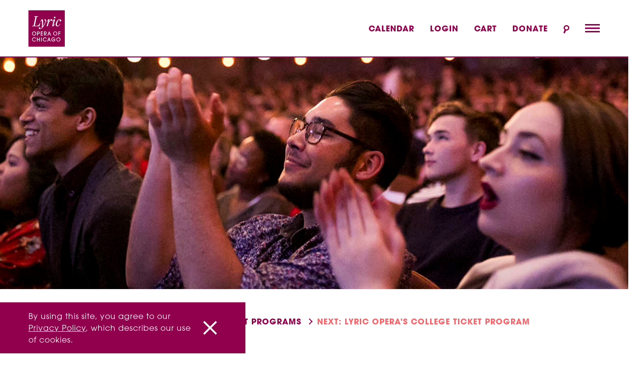

--- FILE ---
content_type: text/html; charset=utf-8
request_url: https://www.lyricopera.org/shows/discount-ticket-programs/next-student-tickets/
body_size: 9325
content:



<!DOCTYPE html>

<html lang="en" class="">
<head>
    <meta name="google-site-verification" content="6D6OK4_a84XiQX_ykmCM6tuAO0puOZUyGCvCmHKTTnc" />
    <meta http-equiv="X-UA-Compatible" content="IE=edge" />
    <meta name="viewport" content="width=device-width,initial-scale=1.0" />
    <meta charset="utf-8">

        <meta property="og:url" content="https://www.lyricopera.org/shows/discount-ticket-programs/next-student-tickets/">
        <meta property="og:type">
        <meta property="og:title" content="Lyric Opera student tickets: NEXT">
        <meta property="og:description">
        <meta property="og:image" content="https://www.lyricopera.org/globalassets/season-and-tickets/discount-programs/next/next_student_tickets_1600x400.jpg" />
        <meta name="twitter:card" content="summary_large_image" />
        <meta name="twitter:site" content="@LyricOpera" />
        <meta name="twitter:creator" />
        <meta name="twitter:title" content="Lyric Opera student tickets: NEXT" />
        <meta name="twitter:description" />
            <meta name="twitter:image" content="https://www.lyricopera.org/globalassets/season-and-tickets/discount-programs/next/next_student_tickets_1600x400.jpg" />
    <!-- FAVICONS-->
    <link rel="apple-touch-icon" sizes="180x180" href="/Static/images/favicon/apple-touch-icon.png">
    <link rel="icon" type="image/png" sizes="32x32" href="/Static/images/favicon/favicon-32x32.png">
    <link rel="icon" type="image/png" sizes="16x16" href="/Static/images/favicon/favicon-16x16.png">
    <link rel="manifest" href="/Static/images/favicon/site.webmanifest">
    <link rel="mask-icon" href="/Static/images/favicon/safari-pinned-tab.svg" color="#932455">
    <meta name="msapplication-TileColor" content="#da532c">
    <meta name="theme-color" content="#ffffff">
    
        <link rel="canonical" href="https://www.lyricopera.org/shows/discount-ticket-programs/next-student-tickets/" />
            <title>Lyric Opera student tickets: NEXT | Lyric Opera of Chicago</title>
            <meta name="description" content="NEXT offers discount Lyric Opera student tickets for operas, musicals, and special events for Illinois college students." />
            <meta name="keywords" content="next, lyric opera, student tickets, discount" />
        <meta name="robots" />

    <link href="/css/bootstrap/css/bootstrap.css" rel="stylesheet">
    <link href="/css/bootstrap/css/custom.css" rel="Stylesheet">
    <link rel="stylesheet" href="/Static/stylesheets/v-639015632294225567/main.css" />
    <script type="text/javascript" src="//ajax.googleapis.com/ajax/libs/jquery/1.8.3/jquery.min.js"></script>
    
<!-- Google Tag Manager -->
<script>(function(w,d,s,l,i){w[l]=w[l]||[];w[l].push({'gtm.start':
new Date().getTime(),event:'gtm.js'});var f=d.getElementsByTagName(s)[0],
j=d.createElement(s),dl=l!='dataLayer'?'&l='+l:'';j.async=true;j.src=
'https://www.googletagmanager.com/gtm.js?id='+i+dl;f.parentNode.insertBefore(j,f);
})(window,document,'script','dataLayer','GTM-NFD7FQJ');</script>
<!-- End Google Tag Manager -->

<meta name="google-site-verification" content="wNKrrb4trSOVrtTArSduKx5636J8DM90c0KtJ-VRi98" />

<meta name="facebook-domain-verification" content="de1ixrk6so921y6x5apsjec4zrj8ga" />

    
</head>
<body id="body" class="mvc-wrapper ">
    <!-- Google Tag Manager (noscript) -->
<noscript><iframe src="https://www.googletagmanager.com/ns.html?id=GTM-NFD7FQJ"
height="0" width="0" style="display:none;visibility:hidden"></iframe></noscript>
<!-- End Google Tag Manager (noscript) -->

    <a href="#mainContent" class="skiplink" id="skipLink">Skip to content</a>
    

<header id="header" role="banner" class="lyric-banner">
    <nav class="lyric-nav" id="navContainer" aria-label="Site Navigation">
        <a href="/" class="lyric-nav-logo">
            <div class="lyric-nav-logo-inner">
                <span class="visually-hidden">Lyric Opera Homepage</span>
                <svg aria-hidden="true" class="lyric-nav-logo-svg">
                    <use xlink:href="#icon-logo-redesign"></use>
                </svg>
            </div>
        </a>

        <div class="lyric-nav-utility">
            <ul class="lyric-nav-utility lyric-nav-utility-desktop">

                <li class="lyric-nav-utility-link">
                    <a onclick="utilityNavGTM('Calendar')" href="/calendar/">
                        Calendar
                    </a>
                </li>
                    <li class="lyric-nav-utility-link">
                            <a onclick="utilityNavGTM('Login')" href="/account/">
                                Login
                            </a>
                    </li>
                <li class="lyric-nav-utility-link">
                    <a onclick="utilityNavGTM('Cart')" href="/cart/index.aspx" class="lyric-nav-cart">
                        Cart
                    </a>
                </li>
                <li class="lyric-nav-utility-link">
                    <a onclick="utilityNavGTM('Donate')" href="/support-lyric/donate/">
                        Donate
                    </a>
                </li>
                <li class="lyric-nav-utility-link lyric-nav-utility-link-search">
                    <button type="button" class="lyric-nav-search-trigger" aria-expanded="false" aria-controls="utilitySearch" data-search-trigger>
                        <svg aria-hidden="true" class="lyric-nav-utility-svg">
                            <use xlink:href="#icon-search"></use>
                        </svg>
                        <span class="visually-hidden">Search</span>
                    </button>

                </li>

            </ul>
            <div class="lyric-nav-utility-trigger">
                <button class="lyric-nav-toggle" id="lyricNavTrigger" type="button" aria-controls="lyricNavPanel" aria-expanded="false" data-menu-trigger>
                    <span>
                        <span class="visually-hidden">Toggle mobile menu</span>
                    </span>
                </button>
            </div>  <div class="lyric-nav-panel lyric-nav-panel-main" id="lyricNavPanel" inert>
                <div class="lyric-nav-panel-inner">
                    <div class="lyric-nav-frame">
                        <ul class="lyric-nav-links">

                                    <li class="lyric-nav-links-item">
                                        <button aria-expanded="false" data-nav-image-src="/globalassets/home-page/navigation/shows-events_600x600.jpg" aria-controls="lyricNavLinkSubnav_0" class="lyric-nav-links-button" type="button" data-subnav-trigger>Shows &amp; events</button>
                                        <div class="lyric-nav-links-subnav" id="lyricNavLinkSubnav_0" inert>
                                            <div class="lyric-nav-subnav">
                                                    <ul class="lyric-nav-subnav-list">
                                                        <li class="lyric-nav-subnav-item">
                                                            <a class="lyric-nav-subnav-link" onclick="navItemClickGTM('Calendar')" href="/calendar/">Calendar</a>
                                                        </li>
                                                            <li class="lyric-nav-subnav-item"><a class="lyric-nav-subnav-link" onclick="navItemClickGTM('Upcoming')" href="/shows/upcoming/">Upcoming</a></li>
                                                            <li class="lyric-nav-subnav-item"><a class="lyric-nav-subnav-link" onclick="navItemClickGTM('Tickets')" href="/shows/tickets/">Tickets</a></li>
                                                            <li class="lyric-nav-subnav-item"><a class="lyric-nav-subnav-link" onclick="navItemClickGTM('Your visit')" href="/shows/your-visit/">Your visit</a></li>
                                                    </ul>
                                                    <ul class="lyric-nav-subnav-list">
                                                        <li class="lyric-nav-subnav-item">
                                                            <a class="lyric-nav-subnav-link" onclick="navItemClickGTM('New to opera?')" href="/shows/new-to-opera/">New to opera?</a>
                                                        </li>
                                                            <li class="lyric-nav-subnav-item"><a class="lyric-nav-subnav-link" onclick="navItemClickGTM('Frequently asked questions')" href="/shows/frequently-asked-questions/">Frequently asked questions</a></li>
                                                            <li class="lyric-nav-subnav-item"><a class="lyric-nav-subnav-link" onclick="navItemClickGTM('Performance Archive')" href="/shows/performance-archive/">Performance Archive</a></li>
                                                    </ul>
                                            </div>
                                        </div>
                                    </li>
                                    <li class="lyric-nav-links-item">
                                        <button aria-expanded="false" data-nav-image-src="/globalassets/home-page/learn_600x600.jpg" aria-controls="lyricNavLinkSubnav_1" class="lyric-nav-links-button" type="button" data-subnav-trigger>Learn &amp; engage</button>
                                        <div class="lyric-nav-links-subnav" id="lyricNavLinkSubnav_1" inert>
                                            <div class="lyric-nav-subnav">
                                                    <ul class="lyric-nav-subnav-list">
                                                        <li class="lyric-nav-subnav-item">
                                                            <a class="lyric-nav-subnav-link" onclick="navItemClickGTM('Overview')" href="/learn-engage/">Overview</a>
                                                        </li>
                                                            <li class="lyric-nav-subnav-item"><a class="lyric-nav-subnav-link" onclick="navItemClickGTM('Student &amp; teacher programs')" href="/learn-engage/student-and-teacher-programs/">Student &amp; teacher programs</a></li>
                                                            <li class="lyric-nav-subnav-item"><a class="lyric-nav-subnav-link" onclick="navItemClickGTM('Family programs')" href="/learn-engage/family-programs/">Family programs</a></li>
                                                            <li class="lyric-nav-subnav-item"><a class="lyric-nav-subnav-link" onclick="navItemClickGTM('Community programs')" href="/learn-engage/community-programs/">Community programs</a></li>
                                                            <li class="lyric-nav-subnav-item"><a class="lyric-nav-subnav-link" onclick="navItemClickGTM('Teen programs')" href="/learn-engage/teen-programs/">Teen programs</a></li>
                                                    </ul>
                                                    <ul class="lyric-nav-subnav-list">
                                                        <li class="lyric-nav-subnav-item">
                                                            <a class="lyric-nav-subnav-link" onclick="navItemClickGTM('Audience programs')" href="/learn-engage/audience-programs/">Audience programs</a>
                                                        </li>
                                                            <li class="lyric-nav-subnav-item"><a class="lyric-nav-subnav-link" onclick="navItemClickGTM('Watch, listen, &amp; discover')" href="/learn-engage/watch-listen-discover/">Watch, listen, &amp; discover</a></li>
                                                            <li class="lyric-nav-subnav-item"><a class="lyric-nav-subnav-link" onclick="navItemClickGTM('Streaming')" href="/learn-engage/watch-listen-discover/opera-streaming/">Streaming</a></li>
                                                            <li class="lyric-nav-subnav-item"><a class="lyric-nav-subnav-link" onclick="navItemClickGTM('Support learning &amp; creative engagement')" href="/learn-engage/support-learning-and-civic-engagement/">Support learning &amp; creative engagement</a></li>
                                                    </ul>
                                            </div>
                                        </div>
                                    </li>
                                    <li class="lyric-nav-links-item">
                                        <button aria-expanded="false" data-nav-image-src="/globalassets/home-page/navigation/roc_600x600.jpg" aria-controls="lyricNavLinkSubnav_2" class="lyric-nav-links-button" type="button" data-subnav-trigger>Ryan Opera Center: artist training</button>
                                        <div class="lyric-nav-links-subnav" id="lyricNavLinkSubnav_2" inert>
                                            <div class="lyric-nav-subnav">
                                                    <ul class="lyric-nav-subnav-list">
                                                        <li class="lyric-nav-subnav-item">
                                                            <a class="lyric-nav-subnav-link" onclick="navItemClickGTM('Overview')" href="/ryan-opera-center/">Overview</a>
                                                        </li>
                                                            <li class="lyric-nav-subnav-item"><a class="lyric-nav-subnav-link" onclick="navItemClickGTM('2025/26 Ensemble')" href="/ryan-opera-center/ryan-opera-center-ensemble/">2025/26 Ensemble</a></li>
                                                            <li class="lyric-nav-subnav-item"><a class="lyric-nav-subnav-link" onclick="navItemClickGTM('Notable Alumni')" href="/ryan-opera-center/ryan-opera-center-alumni/">Notable Alumni</a></li>
                                                            <li class="lyric-nav-subnav-item"><a class="lyric-nav-subnav-link" onclick="navItemClickGTM('Upcoming events')" href="/ryan-opera-center/events/">Upcoming events</a></li>
                                                    </ul>
                                                    <ul class="lyric-nav-subnav-list">
                                                        <li class="lyric-nav-subnav-item">
                                                            <a class="lyric-nav-subnav-link" onclick="navItemClickGTM('Media')" href="/ryan-opera-center/media/">Media</a>
                                                        </li>
                                                            <li class="lyric-nav-subnav-item"><a class="lyric-nav-subnav-link" onclick="navItemClickGTM('Support Ryan Opera Center')" href="/ryan-opera-center/ryan-opera-center-sponsorship/">Support Ryan Opera Center</a></li>
                                                            <li class="lyric-nav-subnav-item"><a class="lyric-nav-subnav-link" onclick="navItemClickGTM('Auditions')" href="/ryan-opera-center/auditions/">Auditions</a></li>
                                                    </ul>
                                            </div>
                                        </div>
                                    </li>
                                    <li class="lyric-nav-links-item">
                                        <button aria-expanded="false" data-nav-image-src="/globalassets/home-page/navigation/support_600x600.jpg" aria-controls="lyricNavLinkSubnav_3" class="lyric-nav-links-button" type="button" data-subnav-trigger>Support Lyric</button>
                                        <div class="lyric-nav-links-subnav" id="lyricNavLinkSubnav_3" inert>
                                            <div class="lyric-nav-subnav">
                                                    <ul class="lyric-nav-subnav-list">
                                                        <li class="lyric-nav-subnav-item">
                                                            <a class="lyric-nav-subnav-link" onclick="navItemClickGTM('Overview')" href="/support-lyric/">Overview</a>
                                                        </li>
                                                            <li class="lyric-nav-subnav-item"><a class="lyric-nav-subnav-link" onclick="navItemClickGTM('Make a gift')" href="/support-lyric/donate/">Make a gift</a></li>
                                                            <li class="lyric-nav-subnav-item"><a class="lyric-nav-subnav-link" onclick="navItemClickGTM('Major Investments')" href="/support-lyric/major-investments/">Major Investments</a></li>
                                                            <li class="lyric-nav-subnav-item"><a class="lyric-nav-subnav-link" onclick="navItemClickGTM('Commemorative Gifts')" href="/support-lyric/commemorative-gifts/">Commemorative Gifts</a></li>
                                                    </ul>
                                                    <ul class="lyric-nav-subnav-list">
                                                        <li class="lyric-nav-subnav-item">
                                                            <a class="lyric-nav-subnav-link" onclick="navItemClickGTM('Gift Matching')" href="/support-lyric/gift-matching/">Gift Matching</a>
                                                        </li>
                                                            <li class="lyric-nav-subnav-item"><a class="lyric-nav-subnav-link" onclick="navItemClickGTM('Ways we thank you')" href="/support-lyric/ways-we-thank-you/">Ways we thank you</a></li>
                                                            <li class="lyric-nav-subnav-item"><a class="lyric-nav-subnav-link" onclick="navItemClickGTM('Corporate Sponsorships')" href="/support-lyric/corporate-sponsorships/">Corporate Sponsorships</a></li>
                                                            <li class="lyric-nav-subnav-item"><a class="lyric-nav-subnav-link" onclick="navItemClickGTM('Leave a Legacy')" href="/support-lyric/gift-planning/">Leave a Legacy</a></li>
                                                    </ul>
                                            </div>
                                        </div>
                                    </li>
                                    <li class="lyric-nav-links-item">
                                        <button aria-expanded="false" data-nav-image-src="/globalassets/home-page/navigation/about_lyric_600x600.jpg" aria-controls="lyricNavLinkSubnav_4" class="lyric-nav-links-button" type="button" data-subnav-trigger>About Lyric</button>
                                        <div class="lyric-nav-links-subnav" id="lyricNavLinkSubnav_4" inert>
                                            <div class="lyric-nav-subnav">
                                                    <ul class="lyric-nav-subnav-list">
                                                        <li class="lyric-nav-subnav-item">
                                                            <a class="lyric-nav-subnav-link" onclick="navItemClickGTM('Overview')" href="/about/">Overview</a>
                                                        </li>
                                                            <li class="lyric-nav-subnav-item"><a class="lyric-nav-subnav-link" onclick="navItemClickGTM('Vision')" href="/about/vision/">Vision</a></li>
                                                            <li class="lyric-nav-subnav-item"><a class="lyric-nav-subnav-link" onclick="navItemClickGTM('Lyric Opera History')" href="/about/history/">Lyric Opera History</a></li>
                                                            <li class="lyric-nav-subnav-item"><a class="lyric-nav-subnav-link" onclick="navItemClickGTM('Board Leadership')" href="/about/company/board-leadership/">Board Leadership</a></li>
                                                            <li class="lyric-nav-subnav-item"><a class="lyric-nav-subnav-link" onclick="navItemClickGTM('Company')" href="/about/company/">Company</a></li>
                                                            <li class="lyric-nav-subnav-item"><a class="lyric-nav-subnav-link" onclick="navItemClickGTM('Get involved')" href="/about/get-involved/">Get involved</a></li>
                                                    </ul>
                                                    <ul class="lyric-nav-subnav-list">
                                                        <li class="lyric-nav-subnav-item">
                                                            <a class="lyric-nav-subnav-link" onclick="navItemClickGTM('IDEA Values')" href="/about/IDEA/">IDEA Values</a>
                                                        </li>
                                                            <li class="lyric-nav-subnav-item"><a class="lyric-nav-subnav-link" onclick="navItemClickGTM('Employment &amp; Auditions')" href="/about/employment-auditions/">Employment &amp; Auditions</a></li>
                                                            <li class="lyric-nav-subnav-item"><a class="lyric-nav-subnav-link" onclick="navItemClickGTM('Private Events &amp; Rentals')" href="/about/private-events-and-rentals/">Private Events &amp; Rentals</a></li>
                                                            <li class="lyric-nav-subnav-item"><a class="lyric-nav-subnav-link" onclick="navItemClickGTM('Financial Statements')" href="/about/financial-statements/">Financial Statements</a></li>
                                                            <li class="lyric-nav-subnav-item"><a class="lyric-nav-subnav-link" onclick="navItemClickGTM('Press room')" href="/about/press-room/">Press room</a></li>
                                                            <li class="lyric-nav-subnav-item"><a class="lyric-nav-subnav-link" onclick="navItemClickGTM('Contact us')" href="/about/contact/">Contact us</a></li>
                                                    </ul>
                                            </div>
                                        </div>
                                    </li>
                        </ul>
                        <div class="lyric-nav-image-and-util">
                            <div class="lyric-nav-frame-utility">
                                <ul class="lyric-nav-utility lyric-nav-utility-mobile">

                                    <li class="lyric-nav-utility-link">
                                        <a onclick="utilityNavGTM('Calendar')" href="/calendar/">
                                            Calendar
                                        </a>
                                    </li>
                                        <li class="lyric-nav-utility-link">
                                                <a onclick="utilityNavGTM('Login')" href="/account/">
                                                    Login
                                                </a>
                                        </li>
                                    <li class="lyric-nav-utility-link">
                                        <a onclick="utilityNavGTM('Cart')" href="/cart/index.aspx" class="lyric-nav-cart">
                                            Cart
                                        </a>
                                    </li>
                                    <li class="lyric-nav-utility-link">
                                        <a onclick="utilityNavGTM('Donate')" href="/support-lyric/donate/">
                                            Donate
                                        </a>
                                    </li>
                                    <li class="lyric-nav-utility-link lyric-nav-utility-link-search">
                                        <button type="button" class="lyric-nav-search-trigger" aria-expanded="false" aria-controls="utilitySearch" data-search-trigger>
                                            <svg aria-hidden="true" class="lyric-nav-utility-svg">
                                                <use xlink:href="#icon-search"></use>
                                            </svg>
                                            <span class="visually-hidden">Search</span>
                                        </button>
                                    </li>
                                </ul>
                            </div>
                            <div class="lyric-nav-frame-image">
                                <!-- Navigation Image -->
                                <div class="lyric-nav-frame-image-inner">
                                    <img src="/globalassets/home-page/navigation/default_600x600.jpg" data-nav-image-src="/globalassets/home-page/navigation/default_600x600.jpg" data-nav-image alt="" />
                                </div>
                            </div>
                        </div>
                    </div>
                </div>
            </div>
            

<div class="lyric-nav-panel lyric-nav-search" id="utilitySearch" inert data-search-form="utilitySearch">
    <div class="lyric-nav-panel-inner">
        <div class="lyric-nav-frame">
            <button type="button" class="lyric-nav-search-close" aria-label="Close Search" data-search-close>
                <svg role="presentation">
                    <use xlink:href="#icon-close"></use>
                </svg>
            </button>
            <div class="search-form">
                <h2 class="h4 lyric-nav-search-heading">Search</h2>
                <div class="search-container">
                    <label for="lyricNavSearchPanel" class="visually-hidden">Search Term</label>
                    <input class="search-input" placeholder="Type your keyword here..." type="search" data-search-input id="lyricNavSearchPanel" />
                    <button class="search-btn" type="button" data-search-activate="lyricNavSearchPanel"><span class="visually-hidden">Submit Search</span></button>
                </div>
            </div>
            <button type="button" class="btn lyric-nav-search-back" data-search-back>
                Back to Main Menu
            </button>
        </div>
    </div>
</div>
        </div>
    </nav>
    <input id="redirectUrl" name="redirectUrl" type="hidden" value="/search/" />
</header>
    <div class="lyric-main" id="lyricContainer">
        <main class="lyric-main-inner" id="mainContent" tabindex="-1">
            


        <section class="hero-image" data-full-bleed-image>
            <img src="/globalassets/season-and-tickets/discount-programs/next/next_student_tickets_1600x400.jpg" alt="" role="presentation" />
        </section>



    <nav class="cs-breadcrumbs" aria-label="Breadcrumb">
        <ul class="cs-breadcrumbs-list">
                        <li class="cs-breadcrumbs-list-item cs-breadcrumbs-list-previous">
                            <a onclick="breadCrumbClickGTM('Shows &amp; events')" class="cs-breadcrumbs-link" href="/shows/" title="Shows &amp; events">Shows &amp; events</a>
                        </li>
                        <li class="cs-breadcrumbs-list-item cs-breadcrumbs-list-previous">
                            <a onclick="breadCrumbClickGTM('Discount ticket programs')" class="cs-breadcrumbs-link" href="/shows/discount-ticket-programs/" title="Discount ticket programs">Discount ticket programs</a>
                        </li>
                    <li class="cs-breadcrumbs-list-item">
                        <span class="cs-breadcrumbs-list-text">
                            NEXT: Lyric Opera&#39;s college ticket program
                        </span>
                    </li>
        </ul>
        <script type="text/javascript">
            function breadCrumbClickGTM(linkText) {
                window.dataLayer = window.dataLayer || [];
                dataLayer.push({
                    'event': 'Site Navigation',
                    'event_category': 'Site Navigation',
                    'event_action': 'Click on Breadcrumb Link',
                    'event_label': linkText
                });
            }
        </script>
    </nav>





    <h1 class="hero-heading content-heading">NEXT: Lyric Opera&#39;s college ticket program</h1>



<section class="adage-block adage-wysiwyg-block-container adage-bordered-block" data-block-transition-amount="6rem">
    <div class="adage-block-inner adage-wysiwyg-block">
        



        <div class="adage-wysiwyg-block-content">
            <div class="rich-text">
                <p>Experience the magic of Lyric with&nbsp;$25 discount student tickets to select performances of operas, musicals, and special events. This free program is available to&nbsp;all full-time, degree-seeking college and graduate students. (Ticket prices are all-inclusive and include all fees.)</p>
<p>Sign up using the form below and when NEXT student tickets become available, you will receive an email notification and your NEXT promo code. Enter this code every time you purchase tickets on eligible dates to enjoy your discount.</p>
<p>NEXT members also&nbsp;receive&nbsp;exclusive discount subscription package offers, college night event invitations, and opportunities to join our ambassador program.</p>
<p class="caption">Valid student ID is required.&nbsp;To ensure that our emails make it to your inbox, please add <a href="/cdn-cgi/l/email-protection" class="__cf_email__" data-cfemail="2e42575c474d434f47426e42575c474d415e4b5c4f00415c49">[email&#160;protected]</a> to your safe list.</p>
<p class="caption"><a class="btn" href="/shows/discount-ticket-programs/next-student-tickets/#id_UpcomingNEXTdates">VIEW UPCOMING NEXT DISCOUNT PERFORMANCES&nbsp;</a></p>
            </div>
        </div>
    </div>
</section>


<section class="adage-block adage-listing" data-block-transition-amount="6rem">
    <div class="adage-block-inner">
        



        <div class="adage-listing-container">
            

<article data-block-transition-amount="6rem" class="adage-listing-item adage-themed  theme-coral">
    <div class="adage-listing-item-inner">
                <div class="adage-listing-item-content">
            <p class="adage-listing-item-pretitle"></p>
            <h2 class="adage-listing-item-heading">
                
                Join Lyric Opera NEXT today!
                
            </h2>
            <h3 class="adage-listing-item-heading">
                
                Join Lyric Opera NEXT today!
                
            </h3>
            <div class="adage-listing-item-wysiwyg rich-text">
                
                    <div class="adage-block-level-cta adage-listing-cta">
                        


<a href="https://forms.gle/AoHhqsZmvMgpzjn57" target="_blank" class="arrow-link">
    Join Lyric Opera NEXT
</a>
                    </div>
            </div>
        </div>

    </div>
</article>
        </div>
    </div>
</section>



<section data-block-transition-amount="6rem" class="adage-block adage-fiftyfifty-block adage-bordered-block  adage-fiftyfifty-block-withheading">
    <div class="adage-block-inner adage-fiftyfifty">
        <div class="adage-fiftyfifty-inner ">
            <article class="adage-fiftyfifty-item adage-fiftyfifty-item-media adage-fiftyfifty-item-leftaligned " data-full-bleed-image>


<figure class="adage-block-inner adage-image-block" data-media-item="image">
    <div class="adage-image-block-container">



        <img src="/globalassets/season-and-tickets/discount-programs/next/next_tickets_960x540.jpg" alt=""    />
    </div>



</figure>
            </article>
            <article class="adage-fiftyfifty-item  " data-full-bleed-image>



    <h2 id="id_UpcomingNEXTdates" tabindex="-1" class="adage-block-heading">Upcoming NEXT dates</h2>
                            <div class="adage-wysiwyg-block">
                                <div class="rich-text">
                                    <p>When you&nbsp;<a href="https://docs.google.com/forms/d/e/1FAIpQLSd-eG412kRFS1QkF2Gkf-2_DSTSpVTmxQrAPYejN-hAvy9acQ/viewform" target="_blank" rel="noopener">register for NEXT</a>&nbsp;you will be notified of upcoming student discount promotions in weekly emails as they go on sale.</p>
<p><strong><em><a href="/shows/upcoming/2025-26/salome/" target="_blank" rel="noopener">Salome</a></em></strong></p>
<ul>
<li><a href="/ace-configuration/smartseat-reserve/?itemNumber=18969#/" target="_blank" rel="noopener">Thursday, January 29, 7:00 p.m.</a></li>
<li><a href="/ace-configuration/smartseat-reserve/?itemNumber=18970#/" target="_blank" rel="noopener">Tuesday, Feb. 3, 7:00 p.m.</a></li>
<li><a href="/ace-configuration/smartseat-reserve/?itemNumber=18971#/" target="_blank" rel="noopener">Friday, Feb. 6, 7:30 p.m.</a></li>
</ul>
<p><strong><a href="/shows/upcoming/2025-26/cosi-fan-tutte/" target="_blank" rel="noopener"><em>Cos&igrave; fan tutte</em></a></strong></p>
<ul>
<li><a href="/ace-configuration/smartseat-reserve/?itemNumber=18975#/" target="_blank" rel="noopener">Sunday, February 1, 2:00 p.m.</a></li>
<li><a href="/ace-configuration/smartseat-reserve/?itemNumber=18977#/" rel="noopener">Saturday, February 7, 7:30 p.m.</a></li>
<li><a href="/ace-configuration/smartseat-reserve/?itemNumber=18979#/" target="_blank" rel="noopener">Friday, February 13, 7:00 p.m.</a> - College Night</li>
</ul>
<p>&nbsp;</p>
<p><sup>Limit 2 tickets per performance and up to 4 tickets per production. Need assistance please call Audience Services at 312.827.5600.</sup></p>
<p><sup><span class="ac-designer-copy">Starting this season, you'll receive your NEXT tickets as digital tickets with a QR code,&nbsp;a contactless way to deliver tickets directly to your mobile device using a mobile wallet. No apps are necessary.<br class="ac-designer-copy" /></span><strong class="ac-designer-copy"><br class="ac-designer-copy" />Here&rsquo;s how it works:</strong><span class="ac-designer-copy">&nbsp;Head to&nbsp;</span><a class="ac-designer-copy" href="https://url.us.m.mimecastprotect.com/s/dOKpCR6woqFQjjmACNhYu1q_Hu?domain=wallet.lyricopera.org/" target="_blank" rel="noopener noreferrer" data-saferedirecturl="https://www.google.com/url?q=https://url.us.m.mimecastprotect.com/s/dOKpCR6woqFQjjmACNhYu1q_Hu?domain%3Dwallet.lyricopera.org/&amp;source=gmail&amp;ust=1760213454740000&amp;usg=AOvVaw2KmkMnwBVzV9V38UApchWo" data-ac-default-color="1"><span class="ac-designer-copy">wallet.lyricopera.org</span></a><span class="ac-designer-copy">&nbsp;and log into your ticket wallet, using your existing Lyric login. Find your event and tap to see your tickets. Scan your ticket at the door and enjoy the show!&nbsp;</span></sup></p>
<p>&nbsp;</p>
                                </div>
                            </div>

            </article>
        </div>
    </div>
</section>




<section data-block-transition-amount="6rem" class="adage-block adage-fiftyfifty-block adage-bordered-block  adage-fiftyfifty-block-withheading">
    <div class="adage-block-inner adage-fiftyfifty">
        <div class="adage-fiftyfifty-inner reversed">
            <article class="adage-fiftyfifty-item  " data-full-bleed-image>



    <h2 id="id_NEXTNowdiscountstudentsubscriptions" tabindex="-1" class="adage-block-heading">NEXT Now — discount student subscriptions</h2>
                            <div class="adage-wysiwyg-block">
                                <div class="rich-text">
                                    <p>NEXT Now subscriptions for students include tickets to three or more shows throughout the Lyric Season at<strong>&nbsp;just $25 per ticket</strong>. Pricing includes all fees. NEXT single tickets for select performances are added on a rolling basis throughout the season, but you don't have to wait &mdash; plan ahead and reserve your seats in advance with a <strong>NEXT Now subscription</strong>!&nbsp;</p>

<p><strong>&nbsp;</strong></p>

<p>To access NEXT Now subscriptions, first register to become a NEXT member.</p>
<p><a class="btn" href="https://docs.google.com/forms/d/e/1FAIpQLSd-eG412kRFS1QkF2Gkf-2_DSTSpVTmxQrAPYejN-hAvy9acQ/viewform" target="_blank" rel="noopener">Register now</a></p>

<p class="caption"><em><em>Please note:&nbsp;NEXT Now subscriptions are only available to full-time university students with a valid student ID. Excludes Steiner Parquet Prime, Steiner Parquet Select, Aisle, and Box Seats. Tickets will be seated based on availability, and specific seating requests cannot be accommodated. Dates may be subject to change based on availability.</em></em></p>
                                </div>
                            </div>

            </article>
            <article class="adage-fiftyfifty-item adage-fiftyfifty-item-media  adage-fiftyfifty-item-rightaligned " data-full-bleed-image>


<figure class="adage-block-inner adage-image-block" data-media-item="image">
    <div class="adage-image-block-container">



        <img src="/globalassets/season-and-tickets/discount-programs/next/next_now_600x600.jpg" alt=""    />
    </div>



</figure>
            </article>
            <article class="adage-fiftyfifty-item  " data-full-bleed-image>



    <h2 id="id_NEXTNowdiscountstudentsubscriptions" tabindex="-1" class="adage-block-heading">NEXT Now — discount student subscriptions</h2>
                            <div class="adage-wysiwyg-block">
                                <div class="rich-text">
                                    <p>NEXT Now subscriptions for students include tickets to three or more shows throughout the Lyric Season at<strong>&nbsp;just $25 per ticket</strong>. Pricing includes all fees. NEXT single tickets for select performances are added on a rolling basis throughout the season, but you don't have to wait &mdash; plan ahead and reserve your seats in advance with a <strong>NEXT Now subscription</strong>!&nbsp;</p>

<p><strong>&nbsp;</strong></p>

<p>To access NEXT Now subscriptions, first register to become a NEXT member.</p>
<p><a class="btn" href="https://docs.google.com/forms/d/e/1FAIpQLSd-eG412kRFS1QkF2Gkf-2_DSTSpVTmxQrAPYejN-hAvy9acQ/viewform" target="_blank" rel="noopener">Register now</a></p>

<p class="caption"><em><em>Please note:&nbsp;NEXT Now subscriptions are only available to full-time university students with a valid student ID. Excludes Steiner Parquet Prime, Steiner Parquet Select, Aisle, and Box Seats. Tickets will be seated based on availability, and specific seating requests cannot be accommodated. Dates may be subject to change based on availability.</em></em></p>
                                </div>
                            </div>

            </article>
        </div>
    </div>
</section>




<section data-block-transition-amount="6rem" class="adage-block adage-fiftyfifty-block adage-bordered-block  adage-fiftyfifty-block-withheading">
    <div class="adage-block-inner adage-fiftyfifty">
        <div class="adage-fiftyfifty-inner ">
            <article class="adage-fiftyfifty-item adage-fiftyfifty-item-media adage-fiftyfifty-item-leftaligned " data-full-bleed-image>


<figure class="adage-block-inner adage-image-block" data-media-item="image">
    <div class="adage-image-block-container">



        <img src="/globalassets/season-and-tickets/discount-programs/next/next_ambassadors_600x600.jpg" alt=""    />
    </div>



</figure>
            </article>
            <article class="adage-fiftyfifty-item  " data-full-bleed-image>



    <h2 id="id_LyricUniversityAmbassadors" tabindex="-1" class="adage-block-heading">Lyric University Ambassadors</h2>
                            <div class="adage-wysiwyg-block">
                                <div class="rich-text">
                                    <h4>Be the voice of Lyric on your campus</h4>
<p>Do you love promoting events, creating buzz, networking, and working for a cause you believe in? Are you an innovative and organized university student in Illinois?</p>
<p>If this sounds like you, apply to be part of the Lyric University Ambassadors team and be part of building the NEXT generation of opera lovers on your campus.</p>
<p><strong>Responsibilities:</strong></p>
<ul>
<li>
<p>Elevate awareness of Lyric's NEXT program among your classmates</p>
</li>
<li>
<p>Organize and promote College Night events</p>
</li>
<li>
<p>Share your excitement for the upcoming season on your favorite social media platforms</p>
</li>
<li>
<p>Distribute flyers, posters, and swag on your campus</p>
</li>
<li>
<p>Help organize group trips to performances</p>
</li>
</ul>
<p><strong>Benefits:</strong></p>
<ul>
<li>
<p>Get free tickets to Lyric productions and events</p>
</li>
<li>
<p>Gain real-world event marketing experience</p>
</li>
<li>
<p>Network with and learn from Lyric staff members</p>
</li>
<li>
<p>Meet other young opera fans</p>
</li>
<li>
<p>Make an impact on your campus</p>
</li>
</ul>
<h5>Applications for the 2025/26 Season for Lyric University Ambassadors are now closed. Please visit back for news of 2026/27 opportunities.<br /><br /></h5>
                                </div>
                            </div>

            </article>
        </div>
    </div>
</section>




<section data-block-transition-amount="6rem" class="adage-block adage-fiftyfifty-block adage-bordered-block  adage-fiftyfifty-block-withheading">
    <div class="adage-block-inner adage-fiftyfifty">
        <div class="adage-fiftyfifty-inner reversed">
            <article class="adage-fiftyfifty-item  " data-full-bleed-image>



    <h2 id="id_LyricOperaCollegeNights" tabindex="-1" class="adage-block-heading">Lyric Opera College Nights</h2>
                            <div class="adage-wysiwyg-block">
                                <div class="rich-text">
                                    <p>Fancy an evening of free food and an up-close look at life behind the scenes at Lyric? Join us for one of our many college night receptions throughout the season, where you can mingle with other students while enjoying complimentary refreshments and a Q&amp;A session with members of Lyric's behind-the-scenes staff before attending your performance.</p>
<p>College nights are typically hosted 4-5 times per season, and will be announced approximately one month before the event date. All College Night announcements and updates are sent via email and text message to students <a href="https://forms.gle/AoHhqsZmvMgpzjn57" target="_blank">registered for NEXT</a>.</p>
                                </div>
                            </div>

            </article>
            <article class="adage-fiftyfifty-item adage-fiftyfifty-item-media  adage-fiftyfifty-item-rightaligned " data-full-bleed-image>


<figure class="adage-block-inner adage-image-block" data-media-item="image">
    <div class="adage-image-block-container">



        <img src="/globalassets/season-and-tickets/discount-programs/next/next_college_night_600x600.jpg" alt=""    />
    </div>



</figure>
            </article>
            <article class="adage-fiftyfifty-item  " data-full-bleed-image>



    <h2 id="id_LyricOperaCollegeNights" tabindex="-1" class="adage-block-heading">Lyric Opera College Nights</h2>
                            <div class="adage-wysiwyg-block">
                                <div class="rich-text">
                                    <p>Fancy an evening of free food and an up-close look at life behind the scenes at Lyric? Join us for one of our many college night receptions throughout the season, where you can mingle with other students while enjoying complimentary refreshments and a Q&amp;A session with members of Lyric's behind-the-scenes staff before attending your performance.</p>
<p>College nights are typically hosted 4-5 times per season, and will be announced approximately one month before the event date. All College Night announcements and updates are sent via email and text message to students <a href="https://forms.gle/AoHhqsZmvMgpzjn57" target="_blank">registered for NEXT</a>.</p>
                                </div>
                            </div>

            </article>
        </div>
    </div>
</section>


<section class="adage-block adage-listing" data-block-transition-amount="6rem">
    <div class="adage-block-inner">
        



        <div class="adage-listing-container">
            

<article data-block-transition-amount="6rem" class="adage-listing-item adage-themed  theme-coral">
    <div class="adage-listing-item-inner">
                <div class="adage-listing-item-content">
            <p class="adage-listing-item-pretitle"></p>
            <h2 class="adage-listing-item-heading">
                
                Join Lyric Opera NEXT today!
                
            </h2>
            <h3 class="adage-listing-item-heading">
                
                Join Lyric Opera NEXT today!
                
            </h3>
            <div class="adage-listing-item-wysiwyg rich-text">
                
                    <div class="adage-block-level-cta adage-listing-cta">
                        


<a href="https://forms.gle/AoHhqsZmvMgpzjn57" target="_blank" class="arrow-link">
    Join Lyric Opera NEXT
</a>
                    </div>
            </div>
        </div>

    </div>
</article>
        </div>
    </div>
</section>
<section class="adage-block adage-bordered-block adage-sponsor" data-block-transition-amount="6rem">
    <div class="adage-block-inner">
        


    <h2 id="id_NEXTissponsoredby" tabindex="-1" class="adage-block-heading">NEXT is sponsored by</h2>

        <div class="adage-sponsor-content">
            <div class="adage-sponsor-grid">




<div class="adage-sponsor-grid-item adage-sponsor-grid-item-large">

        <div class="rich-text adage-sponsor-grid-item-caption" >
            <p><strong>The Grainger Foundation</strong></p>
        </div>
</div>
            </div>
            <div class="adage-sponsor-description">
                
            </div>
        </div>
    </div>
</section>
<section class="adage-block adage-wysiwyg-block-container adage-bordered-block" data-block-transition-amount="6rem">
    <div class="adage-block-inner adage-wysiwyg-block">
        



        <div class="adage-wysiwyg-block-content">
            <div class="rich-text">
                <p class="caption">NEXT is a program for full-time, degree-seeking college students only. (Sorry, discount not valid for continuing ed, part-time, and high school students.) All NEXT ticket holders will be asked to show a valid college ID upon entering the theater.</p>
<p class="caption">Tickets are sold in advance; online purchases only. No rush tickets. Seat locations are assigned on a first-come, first-seated basis and cannot be changed after purchase.</p>
            </div>
        </div>
    </div>
</section>

<section class="adage-block adage-wysiwyg-block-container adage-bordered-block" data-block-transition-amount="6rem">
    <div class="adage-block-inner adage-wysiwyg-block">
        



        <div class="adage-wysiwyg-block-content">
            <div class="rich-text">
                <p class="small">Photos:&nbsp;<span>Kyle Flubacker, Todd Rosenberg</span></p>
            </div>
        </div>
    </div>
</section>


            <div class="scrolltop-container is-desktop" id="stickyScrollTop">
                <a href="#mainContent" class="scrolltop" onclick="goToTopGTM()" id="stickyScrollTopLink">
                    <span class="visually-hidden">Back to top</span>
                    <svg>
                        <use xlink:href="#arrow-up"></use>
                    </svg>
                </a>
            </div>
        </main>
        



<footer id="footer" class="footer" role="contentinfo" aria-labelledby="footerHeading">
    <div class="footer-inner">
        <div class="footer-aside">
            <div class="footer-logo-container">
                <h2 class="visually-hidden" id="footerHeading">More information regarding the Lyric Opera</h2>
                <svg aria-hidden="true" class="footer-logo">
                    <use xlink:href="#icon-logo-redesign-inverted"></use>
                </svg>
            </div>
            <div class="footer-logo-secondary">
                    <img src="/contentassets/890cd4effb9b4f32aeafe050ae67d994/steiner-white-left.png" />
                            </div>
        </div>
        <div class="footer-main">

            <div class="footer-main-nav footer-main-section">
                <ul class="footer-linkslist">
                        <li class="footer-linkslist-item">
                            <a class="footer-linkslist-link" onclick="footerLinkGTM('Contact Us')" href="/about/contact/">Contact Us</a>
                        </li>
                        <li class="footer-linkslist-item">
                            <a class="footer-linkslist-link" onclick="footerLinkGTM('Plan Your Visit')" href="/shows/your-visit/">Plan Your Visit</a>
                        </li>
                        <li class="footer-linkslist-item">
                            <a class="footer-linkslist-link" onclick="footerLinkGTM('Audience services')" href="/shows/audience-services/">Audience services</a>
                        </li>
                        <li class="footer-linkslist-item">
                            <a class="footer-linkslist-link" onclick="footerLinkGTM('Seating Chart')" href="/shows/seating-chart/">Seating Chart</a>
                        </li>
                </ul>
            </div>

            <div class="footer-main-section">
                <div class="footer-utility">
                    <ul class="footer-linkslist">
                            <li class="footer-linkslist-item">
                                <a class="footer-linkslist-link" onclick="footerLinkGTM('Employment &amp; auditions')" href="/about/employment-auditions/">Employment &amp; auditions</a>
                            </li>
                            <li class="footer-linkslist-item">
                                <a class="footer-linkslist-link" onclick="footerLinkGTM('Press Room')" href="/about/press-room/">Press Room</a>
                            </li>
                            <li class="footer-linkslist-item">
                                <a class="footer-linkslist-link" onclick="footerLinkGTM('Privacy Policy')" href="/about/privacy-policy/">Privacy Policy</a>
                            </li>
                    </ul>
                </div>
            </div>
            <div class="footer-social footer-main-section">
                <ul class="footer-linkslist">
                        <li class="footer-linkslist-item">
                                <a onclick="footerLinkGTM('Login')" href="/account/">
                                    Login
                                </a>
                        </li>
                                            <li class="footer-linkslist-item">
                            


<a href="/about/email-list/" class="footer-linkslist-link">
    Email Signup
</a>
                        </li>

                </ul>
                <p class="footer-social-intro">
                    Connect with Lyric
                </p>
                <ul class="footer-social-links">
                            <li class="footer-social-links-item">
                                <a href="https://www.facebook.com/lyricopera" onclick="footerLinkGTM('facebook')" target="_blank" class="footer-social-fb footer-social-link">
                                    <svg aria-hidden="true" class="footer-social-icon">
                                        <use xlink:href="#facebook-icon"></use>
                                    </svg>
                                    <span class="visually-hidden">Lyric Opera on facebook</span>
                                </a>
                            </li>
                            <li class="footer-social-links-item">
                                <a href="https://instagram.com/lyricopera/" onclick="footerLinkGTM('instagram')" target="_blank" class="footer-social-fb footer-social-link">
                                    <svg aria-hidden="true" class="footer-social-icon">
                                        <use xlink:href="#instagram-icon"></use>
                                    </svg>
                                    <span class="visually-hidden">Lyric Opera on instagram</span>
                                </a>
                            </li>
                            <li class="footer-social-links-item">
                                <a href="https://www.youtube.com/user/lyricoperaofchicago" onclick="footerLinkGTM('youtube')" target="_blank" class="footer-social-fb footer-social-link">
                                    <svg aria-hidden="true" class="footer-social-icon">
                                        <use xlink:href="#youtube-icon"></use>
                                    </svg>
                                    <span class="visually-hidden">Lyric Opera on youtube</span>
                                </a>
                            </li>
                            <li class="footer-social-links-item">
                                <a href="https://www.pinterest.com/lyricopera/" onclick="footerLinkGTM('pinterest')" target="_blank" class="footer-social-fb footer-social-link">
                                    <svg aria-hidden="true" class="footer-social-icon">
                                        <use xlink:href="#pinterest-icon"></use>
                                    </svg>
                                    <span class="visually-hidden">Lyric Opera on pinterest</span>
                                </a>
                            </li>
                </ul>
            </div>
            <div class="footer-copyright">
                <p class="small">20 N. Wacker Drive, Suite 860, Chicago, IL 60606</p>
                <p class="small">2026 &copy; Lyric Opera of Chicago</p>
            </div>
        </div>
    </div>
</footer>
<script data-cfasync="false" src="/cdn-cgi/scripts/5c5dd728/cloudflare-static/email-decode.min.js"></script><script type="text/javascript">
    function footerLinkGTM(linkName) {
        window.dataLayer = window.dataLayer || [];
        dataLayer.push({
            'event': 'Site Navigation',
            'event_category': 'Site Navigation',
            'event_action': 'Click on Footer',
            'event_label': linkName
        });
    }
</script>

            <div id="footer-alert" class="lyric-alert lyric-alert-footer" aria-hidden="true" data-alert data-alert-id="cookies-alert" data-alert-cookie="cookie_banner">
                <div class="lyric-alert-inner">
                    <div class="lyric-alert-container">
                        <p class="small">By using this site, you agree to our <a href="/about/privacy-policy/">Privacy Policy</a>, which describes our use of cookies. </p>
                    </div>
                    <button class="lyric-alert-close" type="button" aria-label="Close" data-alert-close="footer-alert">
                        <svg class="lyric-alert-icon">
                            <use fill="#fff" xlink:href="#icon-close"></use>
                        </svg>
                        <span class="visually-hidden">Close</span>
                    </button>
                </div>
            </div>
        <!-- Direct Linking To Video -->
        <div>

            <div class="visually-hidden">
                <button data-direct-link-video-modal-btn data-a11y-dialog-show="modal-modalDirectLinkVideo" tabindex="-1" role="presentation" aria-hidden="true"></button>
            </div>
            <div id="modal-modalDirectLinkVideo" data-modal data-direct-link-video-modal class="dialog-container adage-modal-wrapper adage-themed theme-montepulciano" aria-hidden="true">
                <div tabindex="-1" data-a11y-dialog-hide class="adage-modal-overlay"></div>
                <div role="dialog" aria-labelledby="dialog-title-modal-modalDirectLinkVideo" class="adage-modal-dialog">
                    <div class="adage-modal-inner">
                        <div class="adage-modal-header adage-modal-header-justifyend">
                            <h2 id="dialog-title-modal-modalDirectLinkVideo" class="adage-video-heading visually-hidden" data-direct-link-video-modal-title></h2>
                            <button type="button" data-a11y-dialog-hide aria-label="Close this dialog" class="adage-modal-close">
                                <svg>
                                    <use xlink:href="#icon-close"></use>
                                </svg>
                            </button>
                        </div>
                        <div class="adage-video-iframe" data-video-type="youtube">
                            <iframe data-direct-link-video-modal-iframe id="player" width="640" height="360" frameborder="0" allow="autoplay; fullscreen"></iframe>
                        </div>
                    </div>
                </div>
            </div>
        </div>
    </div>
    <!-- Refresh A11y Scripts -->
    <script src="/static/javascript/lib/wicg-inert/dist/inert.min.js"></script>
    <script src="/static/javascript/a11y-dialog.js"></script>
    <script type="text/javascript" src="/static/javascript/ace-global.js"></script>
    <script type="text/javascript" src="/Static/javascript/common/global/index.bundle.js"></script>
    <script type="text/javascript" src="/Static/javascript/TagManager/navigation.js"></script>
    
    
    
    <span aria-hidden="true" class="visually-hidden" id="a11y-message--new-window">
        (opens new window)
    </span>
</body>
</html>


--- FILE ---
content_type: image/svg+xml
request_url: https://www.lyricopera.org/Static/images/arrow-black.svg
body_size: 3
content:
<?xml version="1.0" encoding="utf-8"?>
<!-- Generator: Adobe Illustrator 24.0.1, SVG Export Plug-In . SVG Version: 6.00 Build 0)  -->
<svg version="1.1" id="Layer_1" xmlns="http://www.w3.org/2000/svg" xmlns:xlink="http://www.w3.org/1999/xlink" x="0px" y="0px"
	 viewBox="0 0 1116 690.9" style="enable-background:new 0 0 1116 690.9;" xml:space="preserve" fill="#000000">
<path d="M726.6,0l-57.7,65.1l267,236.9H0v87h935.9l-267,237l57.7,65.1L1116,345.5L726.6,0z"/>
</svg>


--- FILE ---
content_type: image/svg+xml
request_url: https://www.lyricopera.org/Static/images/svg-sprite.svg
body_size: 8700
content:
<svg class="svg-sprite">
	<style type="text/css">
		.svg-sprite{
		pointer-events: fill;
		}
	</style>
	<defs>
		<symbol id="icon-x-shape" viewBox="0 0 316 316">
			<path class="st0" d="M83.5,267.5l7.9,7.9l7.9-7.9l64.3-64.3l64.3,64.3l7.9,7.9l7.9-7.9l23.8-23.8l7.9-7.9l-7.9-7.9l-64.3-64.3
	l64.3-64.3l7.9-7.9l-7.9-7.9l-23.8-23.8l-7.9-7.9l-7.9,7.9L163.6,124L99.3,59.7l-7.9-7.9l-7.9,7.9L59.7,83.5l-7.9,7.9l7.9,7.9
	l64.3,64.3l-64.3,64.3l-7.9,7.9l7.9,7.9L83.5,267.5z M1,1h314v314H1V1z"/>
		</symbol>
		<symbol viewBox="0 0 23.3 23.3" id="icon-close">
			<path class="st0" d="M2.1,23.3L0,21.2l9.5-9.5L0,2.1L2.1,0l9.5,9.5L21.2,0l2.1,2.1l-9.5,9.5l9.5,9.5l-2.1,2.1l-9.5-9.5L2.1,23.3z"/>
		</symbol>
		<symbol viewBox="0 0 94 94" id="icon-logo-redesign-inverted">
			<path class="st0" fill="#FFFFFF" d="M0,94h94V0H0V94z" />
			<path class="st1" fill="#91004C" d="M14.6,79.5c1.1,0,2.1-0.5,2.8-1.4h1.8c-1.1,2-3.1,2.7-4.6,2.7c-2.9,0-5.2-2.5-5.2-5.4c0-3,2.4-5.3,5.3-5.3
	      c0.8,0,2,0.2,3.1,1c0.9,0.7,1.3,1.4,1.6,1.8h-1.8c-0.3-0.3-1.2-1.4-2.9-1.4c-2.1,0-3.8,1.8-3.8,3.9C10.8,77.7,12.6,79.5,14.6,79.5z
	       M29.2,80.6h-1.5v-4.5h-4.2v4.5H22V70.4h1.5v4.4h4.2v-4.4h1.5V80.6z M31.8,55h5.5v1.4h-4v3h4v1.4h-4v3.1h4v1.4h-5.5V55z M32.7,80.6
	      h1.5V70.4h-1.5V80.6z M42.4,79.5c1.1,0,2.1-0.5,2.8-1.4h1.8c-1.1,2-3.1,2.7-4.6,2.7c-2.9,0-5.2-2.5-5.2-5.4c0-3,2.4-5.3,5.3-5.3
	      c0.8,0,2,0.2,3.1,1c0.9,0.7,1.3,1.4,1.6,1.8h-1.8c-0.3-0.3-1.2-1.4-2.9-1.4c-2.1,0-3.8,1.8-3.8,3.9C38.7,77.7,40.4,79.5,42.4,79.5z
	       M64.4,80.8c-3,0-5.2-2.4-5.2-5.3c0-3,2.3-5.4,5.2-5.4c1.7,0,3.6,0.9,4.6,2.8h-1.7c-0.4-0.5-1.3-1.4-2.8-1.4c-2.1,0-3.8,1.8-3.8,4
	      c0,2.3,1.9,3.9,3.8,3.9c0.3,0,2.5,0,3.5-2.6h-4.8v-1.4h6.5C69.6,79,66.9,80.8,64.4,80.8z M82.6,59.5v1.4h-3.7v4.4h-1.5V55h5.2v1.4
	      h-3.7v3.1H82.6z M62.5,41.7c1.5,0,2.7-1.1,6.1-6.1l-0.4-0.4l-3.9,4l3.9-13.5c0.2-0.5,0.2-0.9,0.2-1.3c0-1.1-0.6-1.4-1.2-1.4
	      c-1.4,0-3,1.8-6,6.8l0.5,0.4l3.7-4.8l-3.5,13.3c-0.2,0.7-0.3,1.3-0.3,1.8C61.6,41.3,61.9,41.7,62.5,41.7z M67.9,20.8
	      c1.1,0,2.1-1,2.1-2.2c0-1.1-0.9-2.2-2-2.2c-1.1,0-2.1,1-2.1,2.2C65.8,19.8,66.8,20.8,67.9,20.8z M47,41.4h2.8l1.7-6.2
	      c2.5-5.4,5.4-9.6,6.7-10.1l0,0c0,0-0.1,0.3-0.1,0.5c0,1,0.5,1.8,1.8,1.8c1.1,0,1.9-0.9,1.9-2.2c0-1.3-0.9-2.2-2.4-2.2
	      c-2.3,0-4.2,2.4-8.5,11.5l-0.1,0l2.8-7l0.4-1.7c0.1-0.5,0.2-0.9,0.2-1.3c0-1.1-0.5-1.7-1.2-1.7c-1,0-2.9,1.7-6.1,6.5l0.5,0.4
	      l4.1-4.6L47,41.4z M29.7,48.6c2.1,0,4-1.1,6.4-3.5c5.1-5.2,9.3-14.7,9.3-18.7c0-2.3-1-3.2-2.3-3.2c-0.9,0-1.7,0.6-1.7,1.7
	      c0,1.1,1.1,2,2.4,1.5l0.1,0C44,30.2,41,37,37.2,41.9c0.3-1.9,0.6-4.8,0.6-8.5c0-7.1-0.6-10.3-1.9-10.3c-1.5,0-2.8,1.8-5.4,7l0.5,0.3
	      l3.4-4.8c0.3,1.3,0.8,4.9,0.8,8.9c0,4.7-0.2,8-0.6,10.5c-2.1,2-3.4,2.6-5,2.6c-0.5,0-0.9-0.1-1.1-0.2v-0.1c1.1,0,2-0.6,2-1.7
	      c0-0.9-0.8-1.6-1.6-1.6c-1,0-1.9,0.8-1.9,2.2C26.9,47.5,27.9,48.6,29.7,48.6z M9.5,41.4h18.6l2.7-8.2L30,32.9l-4.7,6.8l-9,0.6
	      L21.2,17l3.7-0.6l0.2-1.1H15l-0.2,1.1l3.4,0.6l-4.8,22.7l-3.7,0.6L9.5,41.4z M75,41.7c3.6,0,6-3.5,7.6-6.4L82,35
	      c-2.3,3.3-4.3,5.1-6.2,5.1c-1.4,0-2.2-1-2.2-3.2c0-1.2,0.2-2.7,0.7-4.6c1.6-6.1,4.3-7.9,6.8-7.9c0.6,0,0.9,0.1,1.2,0.2v0.1
	      c-0.9,0.3-1.5,1.1-1.5,2.1c0,1.1,0.8,1.9,1.9,1.9c1.2,0,2.1-1.1,2.1-2.3c0-2.2-1.9-3.2-3.8-3.2c-6.1,0-10.4,7.7-10.4,13.6
	      C70.6,39.7,72.3,41.7,75,41.7z M25.7,59.8h-1.5v-3.5h1.5c1.7,0,2.1,1,2.1,1.7C27.8,58.9,27.4,59.8,25.7,59.8z M25.7,55h-3v10.3h1.5
	      v-4.1h1.5c2.4,0,3.6-1.3,3.6-3.1C29.3,56.3,28.1,55,25.7,55z M51.7,76.2l1.3-3.9h0l1.3,3.9H51.7z M53.7,70.4h-1.3l-3.9,10.3h1.6
	      l1.1-3h3.7l1.1,3h1.6L53.7,70.4z M52.3,60.9l1.3-3.9h0l1.3,3.9H52.3z M54.3,55H53l-3.9,10.3h1.6l1.1-3h3.7l1.1,3h1.6L54.3,55z
	       M41.8,60.3v-3.9h1.6c1.7,0,2.3,1.1,2.3,1.9c0,2-2.2,2-2.8,2H41.8z M47.1,58.3c0-0.9-0.3-1.8-0.9-2.4c-0.5-0.5-1.3-0.9-2.7-0.9h-3.2
	      v10.3h1.5v-4.8h0l3.4,4.8H47l-2.9-3.8C44.8,61.4,47.1,61,47.1,58.3z M14.6,64.1c-2.6,0-3.8-2.3-3.8-4c0-1.6,1.2-4,3.8-4
	      c2.5,0,3.8,2.2,3.8,4C18.5,61.8,17.3,64.1,14.6,64.1z M14.6,54.8c-3.1,0-5.3,2.5-5.3,5.3c0,2.8,2.3,5.3,5.3,5.3c3,0,5.3-2.5,5.3-5.3
	      C19.9,57.2,17.7,54.8,14.6,54.8z M69.4,64.1c-2.6,0-3.8-2.3-3.8-4c0-1.6,1.2-4,3.8-4c2.5,0,3.8,2.2,3.8,4
	      C73.2,61.8,72,64.1,69.4,64.1z M69.4,54.8c-3.1,0-5.3,2.5-5.3,5.3c0,2.8,2.3,5.3,5.3,5.3c3,0,5.3-2.5,5.3-5.3
	      C74.7,57.2,72.4,54.8,69.4,54.8z M77.4,79.5c-2.6,0-3.8-2.3-3.8-4c0-1.6,1.2-4,3.8-4c2.5,0,3.8,2.2,3.8,4
	      C81.2,77.1,80,79.5,77.4,79.5z M77.4,70.2c-3.1,0-5.3,2.5-5.3,5.3c0,2.8,2.3,5.3,5.3,5.3c3,0,5.3-2.5,5.3-5.3
	      C82.7,72.6,80.4,70.2,77.4,70.2z"/>
		</symbol>
		<symbol viewBox="0 0 94 94" id="icon-logo-redesign">
			<path class="st0" d="M0,94h94V0H0V94z" />
			<path class="st1" fill="#FFFFFF" d="M14.6,79.5c1.1,0,2.1-0.5,2.8-1.4h1.8c-1.1,2-3.1,2.7-4.6,2.7c-2.9,0-5.2-2.5-5.2-5.4c0-3,2.4-5.3,5.3-5.3
	      c0.8,0,2,0.2,3.1,1c0.9,0.7,1.3,1.4,1.6,1.8h-1.8c-0.3-0.3-1.2-1.4-2.9-1.4c-2.1,0-3.8,1.8-3.8,3.9C10.8,77.7,12.6,79.5,14.6,79.5z
	       M29.2,80.6h-1.5v-4.5h-4.2v4.5H22V70.4h1.5v4.4h4.2v-4.4h1.5V80.6z M31.8,55h5.5v1.4h-4v3h4v1.4h-4v3.1h4v1.4h-5.5V55z M32.7,80.6
	      h1.5V70.4h-1.5V80.6z M42.4,79.5c1.1,0,2.1-0.5,2.8-1.4h1.8c-1.1,2-3.1,2.7-4.6,2.7c-2.9,0-5.2-2.5-5.2-5.4c0-3,2.4-5.3,5.3-5.3
	      c0.8,0,2,0.2,3.1,1c0.9,0.7,1.3,1.4,1.6,1.8h-1.8c-0.3-0.3-1.2-1.4-2.9-1.4c-2.1,0-3.8,1.8-3.8,3.9C38.7,77.7,40.4,79.5,42.4,79.5z
	       M64.4,80.8c-3,0-5.2-2.4-5.2-5.3c0-3,2.3-5.4,5.2-5.4c1.7,0,3.6,0.9,4.6,2.8h-1.7c-0.4-0.5-1.3-1.4-2.8-1.4c-2.1,0-3.8,1.8-3.8,4
	      c0,2.3,1.9,3.9,3.8,3.9c0.3,0,2.5,0,3.5-2.6h-4.8v-1.4h6.5C69.6,79,66.9,80.8,64.4,80.8z M82.6,59.5v1.4h-3.7v4.4h-1.5V55h5.2v1.4
	      h-3.7v3.1H82.6z M62.5,41.7c1.5,0,2.7-1.1,6.1-6.1l-0.4-0.4l-3.9,4l3.9-13.5c0.2-0.5,0.2-0.9,0.2-1.3c0-1.1-0.6-1.4-1.2-1.4
	      c-1.4,0-3,1.8-6,6.8l0.5,0.4l3.7-4.8l-3.5,13.3c-0.2,0.7-0.3,1.3-0.3,1.8C61.6,41.3,61.9,41.7,62.5,41.7z M67.9,20.8
	      c1.1,0,2.1-1,2.1-2.2c0-1.1-0.9-2.2-2-2.2c-1.1,0-2.1,1-2.1,2.2C65.8,19.8,66.8,20.8,67.9,20.8z M47,41.4h2.8l1.7-6.2
	      c2.5-5.4,5.4-9.6,6.7-10.1l0,0c0,0-0.1,0.3-0.1,0.5c0,1,0.5,1.8,1.8,1.8c1.1,0,1.9-0.9,1.9-2.2c0-1.3-0.9-2.2-2.4-2.2
	      c-2.3,0-4.2,2.4-8.5,11.5l-0.1,0l2.8-7l0.4-1.7c0.1-0.5,0.2-0.9,0.2-1.3c0-1.1-0.5-1.7-1.2-1.7c-1,0-2.9,1.7-6.1,6.5l0.5,0.4
	      l4.1-4.6L47,41.4z M29.7,48.6c2.1,0,4-1.1,6.4-3.5c5.1-5.2,9.3-14.7,9.3-18.7c0-2.3-1-3.2-2.3-3.2c-0.9,0-1.7,0.6-1.7,1.7
	      c0,1.1,1.1,2,2.4,1.5l0.1,0C44,30.2,41,37,37.2,41.9c0.3-1.9,0.6-4.8,0.6-8.5c0-7.1-0.6-10.3-1.9-10.3c-1.5,0-2.8,1.8-5.4,7l0.5,0.3
	      l3.4-4.8c0.3,1.3,0.8,4.9,0.8,8.9c0,4.7-0.2,8-0.6,10.5c-2.1,2-3.4,2.6-5,2.6c-0.5,0-0.9-0.1-1.1-0.2v-0.1c1.1,0,2-0.6,2-1.7
	      c0-0.9-0.8-1.6-1.6-1.6c-1,0-1.9,0.8-1.9,2.2C26.9,47.5,27.9,48.6,29.7,48.6z M9.5,41.4h18.6l2.7-8.2L30,32.9l-4.7,6.8l-9,0.6
	      L21.2,17l3.7-0.6l0.2-1.1H15l-0.2,1.1l3.4,0.6l-4.8,22.7l-3.7,0.6L9.5,41.4z M75,41.7c3.6,0,6-3.5,7.6-6.4L82,35
	      c-2.3,3.3-4.3,5.1-6.2,5.1c-1.4,0-2.2-1-2.2-3.2c0-1.2,0.2-2.7,0.7-4.6c1.6-6.1,4.3-7.9,6.8-7.9c0.6,0,0.9,0.1,1.2,0.2v0.1
	      c-0.9,0.3-1.5,1.1-1.5,2.1c0,1.1,0.8,1.9,1.9,1.9c1.2,0,2.1-1.1,2.1-2.3c0-2.2-1.9-3.2-3.8-3.2c-6.1,0-10.4,7.7-10.4,13.6
	      C70.6,39.7,72.3,41.7,75,41.7z M25.7,59.8h-1.5v-3.5h1.5c1.7,0,2.1,1,2.1,1.7C27.8,58.9,27.4,59.8,25.7,59.8z M25.7,55h-3v10.3h1.5
	      v-4.1h1.5c2.4,0,3.6-1.3,3.6-3.1C29.3,56.3,28.1,55,25.7,55z M51.7,76.2l1.3-3.9h0l1.3,3.9H51.7z M53.7,70.4h-1.3l-3.9,10.3h1.6
	      l1.1-3h3.7l1.1,3h1.6L53.7,70.4z M52.3,60.9l1.3-3.9h0l1.3,3.9H52.3z M54.3,55H53l-3.9,10.3h1.6l1.1-3h3.7l1.1,3h1.6L54.3,55z
	       M41.8,60.3v-3.9h1.6c1.7,0,2.3,1.1,2.3,1.9c0,2-2.2,2-2.8,2H41.8z M47.1,58.3c0-0.9-0.3-1.8-0.9-2.4c-0.5-0.5-1.3-0.9-2.7-0.9h-3.2
	      v10.3h1.5v-4.8h0l3.4,4.8H47l-2.9-3.8C44.8,61.4,47.1,61,47.1,58.3z M14.6,64.1c-2.6,0-3.8-2.3-3.8-4c0-1.6,1.2-4,3.8-4
	      c2.5,0,3.8,2.2,3.8,4C18.5,61.8,17.3,64.1,14.6,64.1z M14.6,54.8c-3.1,0-5.3,2.5-5.3,5.3c0,2.8,2.3,5.3,5.3,5.3c3,0,5.3-2.5,5.3-5.3
	      C19.9,57.2,17.7,54.8,14.6,54.8z M69.4,64.1c-2.6,0-3.8-2.3-3.8-4c0-1.6,1.2-4,3.8-4c2.5,0,3.8,2.2,3.8,4
	      C73.2,61.8,72,64.1,69.4,64.1z M69.4,54.8c-3.1,0-5.3,2.5-5.3,5.3c0,2.8,2.3,5.3,5.3,5.3c3,0,5.3-2.5,5.3-5.3
	      C74.7,57.2,72.4,54.8,69.4,54.8z M77.4,79.5c-2.6,0-3.8-2.3-3.8-4c0-1.6,1.2-4,3.8-4c2.5,0,3.8,2.2,3.8,4
	      C81.2,77.1,80,79.5,77.4,79.5z M77.4,70.2c-3.1,0-5.3,2.5-5.3,5.3c0,2.8,2.3,5.3,5.3,5.3c3,0,5.3-2.5,5.3-5.3
	      C82.7,72.6,80.4,70.2,77.4,70.2z"/>
		</symbol>
		<symbol id="icon-arrow-left" viewBox="0 0 24 24">
			<polygon points="10.7,20 12.5,18 8.1,13.4 21,13.4 21,10.6 8.1,10.6 12.5,6 10.7,4 3,12 "/>
		</symbol>
		<symbol id="icon-arrow-right" viewBox="0 0 24 24">
			<polygon points="13.3,4 11.5,6 15.9,10.6 3,10.6 3,13.4 15.9,13.4 11.5,18 13.3,20 21,12 "/>
		</symbol>
		<svg id="icon-chevron" x="0" y="0" viewBox="0 0 139.8 222.6">
			<path d="M14.4,0l125.4,111.3L14.4,222.6L0,206.4l105.6-95L87.5,93.8L0,16.2L14.4,0z"/>
		</svg>
		<symbol id="icon-play" viewBox="0 0 20 25">
			<path d="M0 0V25L20 12.5714L0 0Z"/>
		</symbol>
		<symbol id="icon-filters" viewBox="0 0 20 11">
			<path d="M0,0h20v2.2H0V0z M3,4.4h14v2.2H3V4.4z M7,8.8h6V11H7V8.8z"/>
		</symbol>
		<symbol id="icon-cal-list" viewBox="0 0 31 32">
			<path d="M0.711 27.256h29.156v3.65h-29.156v-3.65z"></path>
			<path d="M0.711 13.871h29.156v3.65h-29.156v-3.65z"></path>
			<path d="M0.711 1.095h29.156v3.65h-29.156v-3.65z"></path>
		</symbol>
		<symbol id="icon-cal-grid" viewBox="0 0 31 32">
			<path d="M0.711 1.094h12.191v12.191h-12.191v-12.191z"></path>
			<path d="M18.387 1.094h12.191v12.191h-12.191v-12.191z"></path>
			<path d="M0.711 18.77h12.191v12.191h-12.191v-12.191z"></path>
			<path d="M18.387 18.77h12.191v12.191h-12.191v-12.191z"></path>
		</symbol>
		<symbol id="hamburger" viewBox="0 0 40 20">
			<path d="M20,20H0v-3h20V20z M20,8.5H0v3h20V8.5z M20,0H0v3h20V0z"/>
		</symbol>
		<symbol id="icon-cart" viewBox="0 0 1792 1792">
			<path d="M704 1536q0 52-38 90t-90 38-90-38-38-90 38-90 90-38 90 38 38 90zm896 0q0 52-38 90t-90 38-90-38-38-90 38-90 90-38 90 38 38 90zm128-1088v512q0 24-16.5 42.5t-40.5 21.5l-1044 122q13 60 13 70 0 16-24 64h920q26 0 45 19t19 45-19 45-45 19h-1024q-26 0-45-19t-19-45q0-11 8-31.5t16-36 21.5-40 15.5-29.5l-177-823h-204q-26 0-45-19t-19-45 19-45 45-19h256q16 0 28.5 6.5t19.5 15.5 13 24.5 8 26 5.5 29.5 4.5 26h1201q26 0 45 19t19 45z"/>
		</symbol>
		<symbol id="icon-search" viewBox="0 0 230.7 319.3">
			<path class="st0" d="M165.9,9.9C110.1-14.8,43.3,8.3,17,62.2l0,0c-22,45-8.6,97.1,28.9,127.6L2.7,278l0,0
	c-6.7,13.7-0.3,29.7,13.4,35.8h0l2.6-5.8l1-2.3l-3.6,8.1l6.9,3.1l3.6-8.1l0,0l-3.6,8.1h0c13.5,6,30,0.5,36.5-13l43.9-89.8
	c47.1,5.9,95.2-17.5,116.5-61.2v0l-2.7-1.3L212,149l0,0l8,3.9C246.5,98.8,221.8,34.7,165.9,9.9z M52.7,78.4l8,3.9
	c14.8-30.3,52.9-43.8,85-29.6c31.9,14.1,45.3,50.1,30.6,80.1c-14.8,30.3-52.9,43.8-85,29.6C59.4,148.3,46,112.3,60.7,82.3L52.7,78.4
	L52.7,78.4L52.7,78.4z M10.6,281.9L10.6,281.9L9,281.1L10.6,281.9z"/>
		</symbol>
		<symbol id="facebook-icon" viewBox="0 0 864 1664">
			<path d="M864,12v264H707c-57.3,0-96,12-116,36s-30,60-30,108v189h293l-39,296H561v759H255V905H0V609h255V391
	c0-124,34.7-220.2,104-288.5S520.7,0,636,0C734,0,810,4,864,12z"/>
		</symbol>
		<symbol id="twitter-icon" viewBox="0 0 1576 1280">
			<path d="M1576,152c-44.7,65.3-98.7,121-162,167c0.7,9.3,1,23.3,1,42c0,86.7-12.7,173.2-38,259.5s-63.8,169.2-115.5,248.5
	s-113.2,149.5-184.5,210.5s-157.3,109.7-258,146S610.7,1280,496,1280c-180.7,0-346-48.3-496-145c23.3,2.7,49.3,4,78,4
	c150,0,283.7-46,401-138c-70-1.3-132.7-22.8-188-64.5S197.7,841.7,177,777c22,3.3,42.3,5,61,5c28.7,0,57-3.7,85-11
	c-74.7-15.3-136.5-52.5-185.5-111.5S64,532,64,454v-4c45.3,25.3,94,39,146,41c-44-29.3-79-67.7-105-115s-39-98.7-39-154
	c0-58.7,14.7-113,44-163c80.7,99.3,178.8,178.8,294.5,238.5S644,390.3,776,397c-5.3-25.3-8-50-8-74c0-89.3,31.5-165.5,94.5-228.5
	S1001.7,0,1091,0c93.3,0,172,34,236,102c72.7-14,141-40,205-78c-24.7,76.7-72,136-142,178C1452,195.3,1514,178.7,1576,152z"/>
		</symbol>
		<symbol id="instagram-icon" viewBox="0 0 512 512" xml:space="preserve">
      <g>
	<path d="M256,49.5c67.3,0,75.2,0.3,101.8,1.5c24.6,1.1,37.9,5.2,46.8,8.7c11.8,4.6,20.2,10,29,18.8c8.8,8.8,14.3,17.2,18.8,29
		c3.4,8.9,7.6,22.2,8.7,46.8c1.2,26.6,1.5,34.5,1.5,101.8s-0.3,75.2-1.5,101.8c-1.1,24.6-5.2,37.9-8.7,46.8
		c-4.6,11.8-10,20.2-18.8,29c-8.8,8.8-17.2,14.3-29,18.8c-8.9,3.4-22.2,7.6-46.8,8.7c-26.6,1.2-34.5,1.5-101.8,1.5
		s-75.2-0.3-101.8-1.5c-24.6-1.1-37.9-5.2-46.8-8.7c-11.8-4.6-20.2-10-29-18.8c-8.8-8.8-14.3-17.2-18.8-29
		c-3.4-8.9-7.6-22.2-8.7-46.8c-1.2-26.6-1.5-34.5-1.5-101.8s0.3-75.2,1.5-101.8c1.1-24.6,5.2-37.9,8.7-46.8
		c4.6-11.8,10-20.2,18.8-29c8.8-8.8,17.2-14.3,29-18.8c8.9-3.4,22.2-7.6,46.8-8.7C180.8,49.7,188.7,49.5,256,49.5 M256,4.1
		c-68.4,0-77,0.3-103.9,1.5C125.3,6.8,107,11.1,91,17.3c-16.6,6.4-30.6,15.1-44.6,29.1c-14,14-22.6,28.1-29.1,44.6
		c-6.2,16-10.5,34.3-11.7,61.2C4.4,179,4.1,187.6,4.1,256c0,68.4,0.3,77,1.5,103.9c1.2,26.8,5.5,45.1,11.7,61.2
		c6.4,16.6,15.1,30.6,29.1,44.6c14,14,28.1,22.6,44.6,29.1c16,6.2,34.3,10.5,61.2,11.7c26.9,1.2,35.4,1.5,103.9,1.5
		s77-0.3,103.9-1.5c26.8-1.2,45.1-5.5,61.2-11.7c16.6-6.4,30.6-15.1,44.6-29.1c14-14,22.6-28.1,29.1-44.6
		c6.2-16,10.5-34.3,11.7-61.2c1.2-26.9,1.5-35.4,1.5-103.9s-0.3-77-1.5-103.9c-1.2-26.8-5.5-45.1-11.7-61.2
		c-6.4-16.6-15.1-30.6-29.1-44.6c-14-14-28.1-22.6-44.6-29.1c-16-6.2-34.3-10.5-61.2-11.7C333,4.4,324.4,4.1,256,4.1L256,4.1z"/>
	<path d="M256,126.6c-71.4,0-129.4,57.9-129.4,129.4S184.6,385.4,256,385.4S385.4,327.4,385.4,256S327.4,126.6,256,126.6z M256,340
		c-46.4,0-84-37.6-84-84s37.6-84,84-84c46.4,0,84,37.6,84,84S302.4,340,256,340z"/>
	<circle cx="390.5" cy="121.5" r="30.2"/>
</g>
    </symbol>
		<symbol id="youtube-icon" viewBox="0 0 1792 1280" xml:space="preserve">
    <path d="M1280,640c0-24.7-10-42.7-30-54L738,266c-20.7-13.3-42.3-14-65-2c-22,12-33,30.7-33,56v640c0,25.3,11,44,33,56
	c10.7,5.3,21,8,31,8c13.3,0,24.7-3.3,34-10l512-320C1270,682.7,1280,664.7,1280,640z M1792,640c0,64-0.3,114-1,150
	s-3.5,81.5-8.5,136.5S1770,1030.7,1760,1074c-10.7,48.7-33.7,89.7-69,123s-76.7,52.7-124,58c-148,16.7-371.7,25-671,25
	s-523-8.3-671-25c-47.3-5.3-88.8-24.7-124.5-58s-58.8-74.3-69.5-123c-9.3-43.3-16.5-92.5-21.5-147.5S1.7,826,1,790s-1-86-1-150
	s0.3-114,1-150s3.5-81.5,8.5-136.5S22,249.3,32,206c10.7-48.7,33.7-89.7,69-123s76.7-52.7,124-58C373,8.3,596.7,0,896,0
	s523,8.3,671,25c47.3,5.3,88.8,24.7,124.5,58s58.8,74.3,69.5,123c9.3,43.3,16.5,92.5,21.5,147.5s7.8,100.5,8.5,136.5
	S1792,576,1792,640z"/>
    </symbol>
		<symbol id="tripadvisor-icon" viewBox="0 0 1792 1051.6">
			<path d="M506.3,604.3c0,20.2-7.1,37.5-21.4,51.7c-14.3,14.3-31.2,21.4-50.9,21.4c-20.2,0-37.5-7.1-51.7-21.4
	c-14.3-14.3-21.4-31.5-21.4-51.7c0-19.7,7.1-36.7,21.4-50.9c14.3-14.3,31.5-21.4,51.7-21.4c19.7,0,36.7,7.1,50.9,21.4
	C499.2,567.6,506.3,584.6,506.3,604.3z M1403.9,603.5c0,20.2-7.1,37.5-21.4,51.7s-31.5,21.4-51.7,21.4s-37.5-7.1-51.7-21.4
	s-21.4-31.5-21.4-51.7c0-20.2,7.1-37.3,21.4-51.3s31.5-21,51.7-21s37.5,7,51.7,21S1403.9,583.3,1403.9,603.5z M595,604.3
	c0-41-14.6-76.2-43.9-105.8c-29.3-29.6-64.7-44.3-106.2-44.3s-76.9,14.6-106.2,43.9c-29.3,29.3-43.9,64.7-43.9,106.2
	s14.6,76.9,43.9,106.2s64.7,43.9,106.2,43.9s76.9-14.6,106.2-43.9C580.4,681.1,595,645.7,595,604.3z M1491.8,603.5
	c0-41.5-14.6-76.9-43.9-106.2c-29.3-29.3-64.7-43.9-106.2-43.9c-41,0-76.2,14.6-105.8,43.9c-29.6,29.3-44.3,64.7-44.3,106.2
	s14.6,76.9,43.9,106.2s64.7,43.9,106.2,43.9s76.9-14.6,106.2-43.9S1491.8,645,1491.8,603.5z M661.1,604.3
	c0,60.1-21.1,111.4-63.4,153.6c-42.3,42.3-93.2,63.4-152.8,63.4c-60.1,0-111.4-21.3-153.6-63.8c-42.3-42.5-63.4-93.6-63.4-153.2
	c0-59.6,21.3-110.6,63.8-152.8c42.5-42.3,93.6-63.4,153.2-63.4s110.6,21.1,152.8,63.4C640,493.7,661.1,544.6,661.1,604.3z
	 M1558.7,603.5c0,59.6-21.1,110.6-63.4,152.8c-42.3,42.3-93.5,63.4-153.6,63.4c-59.6,0-110.6-21.1-152.8-63.4s-63.4-93.2-63.4-152.8
	s21.1-110.6,63.4-152.8c42.3-42.3,93.2-63.4,152.8-63.4c60.1,0,111.4,21.1,153.6,63.4C1537.5,492.9,1558.7,543.8,1558.7,603.5z
	 M808.9,605.8c0-99-35.1-183.7-105.4-253.9S548.6,246.5,449.6,246.5c-64.8,0-124.7,16.1-179.7,48.2s-98.5,75.8-130.7,131.1
	S91,541,91,605.8s16.1,124.8,48.2,180.1c32.1,55.2,75.7,98.9,130.7,131.1c55,32.1,114.9,48.2,179.7,48.2
	c99,0,183.7-35.1,253.9-105.4S808.9,704.8,808.9,605.8z M1328.4,160.1c-131.7-57.6-275.9-86.3-432.4-86.3
	c-165.4,0-314,28.5-445.7,85.6c60.7,0,118.5,11.8,173.4,35.4c55,23.6,102.3,55.4,141.9,95.3s71.3,87.4,94.9,142.3
	c23.6,55,35.4,112.8,35.4,173.4c0-59.6,11.3-116.5,33.8-170.7c22.6-54.2,53.1-101,91.8-140.4c38.7-39.4,84.6-71.3,138.1-95.7
	C1213.1,174.7,1269.3,161.7,1328.4,160.1z M1701,605.8c0-99-35-183.7-105-253.9s-154.5-105.4-253.6-105.4s-183.7,35.1-253.9,105.4
	S983.1,506.8,983.1,605.8s35.1,183.7,105.4,253.9s154.9,105.4,253.9,105.4S1526,930,1596,859.7S1701,704.8,1701,605.8z
	 M1494.1,165.6H1792c-22.8,26.4-42.3,56.1-58.3,89.1c-16.1,32.9-26.4,62.6-31.1,89.1c57,78.3,85.6,165.7,85.6,262.1
	c0,80.9-20,155.6-59.9,224s-94.1,122.5-162.6,162.2c-68.4,39.7-142.9,59.5-223.2,59.5c-69,0-133.5-14.5-193.7-43.6
	c-60.1-29-111-69.2-152.4-120.6c-24.4,29-57.8,75.4-100.3,139.2c-5.7-11.4-19.6-32.8-41.6-64.2c-22-31.4-41.4-56.6-57.9-75.8
	c-41.5,51.3-92.4,91.6-152.8,120.9c-60.4,29.3-125.1,43.9-194.1,43.9c-80.4,0-154.8-19.8-223.2-59.5S103.9,898.2,63.9,829.7
	s-60-143-60-223.9c0-96.4,28.5-183.8,85.6-262.1c-4.7-26.4-15-56.1-31.1-89.1C42.3,221.7,22.8,192,0,165.6h283.9
	C361.1,113.7,453.2,73.2,560,43.9S778.8,0,896,0c116.1,0,225.3,14.5,327.4,43.6C1325.6,72.5,1415.8,113.2,1494.1,165.6z"/>
		</symbol>
		<symbol id="pinterest-icon" viewBox="0 0 496 496">
			<path d="M496,248c0,137-111,248-248,248c-25.6,0-50.2-3.9-73.4-11.1c10.1-16.5,25.2-43.5,30.8-65c3-11.6,15.4-59,15.4-59
	c8.1,15.4,31.7,28.5,56.8,28.5c74.8,0,128.7-68.8,128.7-154.3c0-81.9-66.9-143.2-152.9-143.2c-107,0-163.9,71.8-163.9,150.1
	c0,36.4,19.4,81.7,50.3,96.1c4.7,2.2,7.2,1.2,8.3-3.3c0.8-3.4,5-20.3,6.9-28.1c0.6-2.5,0.3-4.7-1.7-7.1
	C143.2,287.1,135,264.3,135,243c0-54.7,41.4-107.6,112-107.6c60.9,0,103.6,41.5,103.6,100.9c0,67.1-33.9,113.6-78,113.6
	c-24.3,0-42.6-20.1-36.7-44.8c7-29.5,20.5-61.3,20.5-82.6c0-19-10.2-34.9-31.4-34.9c-24.9,0-44.9,25.7-44.9,60.2
	c0,22,7.4,36.8,7.4,36.8s-24.5,103.8-29,123.2c-5,21.4-3,51.6-0.9,71.2C65.4,442.9,0,353.1,0,248C0,111,111,0,248,0S496,111,496,248
	z"/>
		</symbol>
		<symbol id="icon-car" viewBox="0 0 1792 1792">
			<path d="M437,1031c0-37.1-13.2-68.9-39.7-95.3S339.1,896,302,896s-68.9,13.2-95.3,39.7S167,993.9,167,1031s13.2,68.9,39.7,95.3
	s58.2,39.7,95.3,39.7s68.9-13.2,95.3-39.7S437,1068.1,437,1031z M467.4,761h857.3l-75.1-301.2c-1.1-4.5-5.1-9.4-11.8-14.8
	s-12.7-8-17.7-8H572c-5.1,0-11,2.7-17.7,8s-10.7,10.3-11.8,14.8L467.4,761z M1625,1031c0-37.1-13.2-68.9-39.7-95.3
	S1527.1,896,1490,896s-68.9,13.2-95.3,39.7s-39.7,58.2-39.7,95.3s13.2,68.9,39.7,95.3s58.2,39.7,95.3,39.7s68.9-13.2,95.3-39.7
	S1625,1068.1,1625,1031z M1760,950v324c0,7.9-2.5,14.3-7.6,19.4s-11.5,7.6-19.4,7.6h-81v108c0,45-15.8,83.3-47.3,114.8
	S1535,1571,1490,1571s-83.3-15.8-114.8-47.3S1328,1454,1328,1409v-108H464v108c0,45-15.8,83.3-47.3,114.8S347,1571,302,1571
	s-83.3-15.8-114.8-47.3S140,1454,140,1409v-108H59c-7.9,0-14.3-2.5-19.4-7.6S32,1281.9,32,1274V950c0-52.3,18.4-96.9,55.3-133.7
	S168.7,761,221,761h23.6l88.6-353.5c12.9-52.9,42.2-97.2,87.8-132.9S516.9,221,572,221h648c55.1,0,105.5,17.9,151,53.6
	s74.8,80,87.8,132.9l88.6,353.5h23.6c52.3,0,96.9,18.4,133.7,55.3S1760,897.7,1760,950z"/>
		</symbol>
		<symbol id="icon-cutlery" viewBox="0 0 1792 1792">
			<path d="M832 64v640q0 61-35.5 111t-92.5 70v779q0 52-38 90t-90 38h-128q-52 0-90-38t-38-90v-779q-57-20-92.5-70t-35.5-111v-640q0-26 19-45t45-19 45 19 19 45v416q0 26 19 45t45 19 45-19 19-45v-416q0-26 19-45t45-19 45 19 19 45v416q0 26 19 45t45 19 45-19 19-45v-416q0-26 19-45t45-19 45 19 19 45zm768 0v1600q0 52-38 90t-90 38h-128q-52 0-90-38t-38-90v-512h-224q-13 0-22.5-9.5t-9.5-22.5v-800q0-132 94-226t226-94h256q26 0 45 19t19 45z"/>
		</symbol>
		<symbol id="icon-bus" viewBox="0 0 1792 1792">
			<path d="M512 1216q0-53-37.5-90.5t-90.5-37.5-90.5 37.5-37.5 90.5 37.5 90.5 90.5 37.5 90.5-37.5 37.5-90.5zm1024 0q0-53-37.5-90.5t-90.5-37.5-90.5 37.5-37.5 90.5 37.5 90.5 90.5 37.5 90.5-37.5 37.5-90.5zm-46-396l-72-384q-5-23-22.5-37.5t-40.5-14.5h-918q-23 0-40.5 14.5t-22.5 37.5l-72 384q-5 30 14 53t49 23h1062q30 0 49-23t14-53zm-226-612q0-20-14-34t-34-14h-640q-20 0-34 14t-14 34 14 34 34 14h640q20 0 34-14t14-34zm400 725v603h-128v128q0 53-37.5 90.5t-90.5 37.5-90.5-37.5-37.5-90.5v-128h-768v128q0 53-37.5 90.5t-90.5 37.5-90.5-37.5-37.5-90.5v-128h-128v-603q0-112 25-223l103-454q9-78 97.5-137t230-89 312.5-30 312.5 30 230 89 97.5 137l105 454q23 102 23 223z"/>
		</symbol>
		<symbol id="icon-calendar" viewBox="0 0 16 15.27">
			<path d="M14.55,1.45h-1.45V0h-1.45v3.64h-1.45V1.45H5.82V0H4.36v3.64H2.91V1.45H1.45C0.65,1.45,0,2.11,0,2.91v10.91
	c0,0.8,0.65,1.45,1.45,1.45h13.09c0.8,0,1.45-0.65,1.45-1.45V2.91C16,2.11,15.35,1.45,14.55,1.45z M5.09,13.09H2.18v-2.91h2.91
	V13.09z M5.09,8.73H2.18V5.82h2.91V8.73z M9.45,13.09H6.55v-2.91h2.91V13.09z M9.45,8.73H6.55V5.82h2.91V8.73z M13.82,8.73h-2.91
	V5.82h2.91V8.73z"/>
		</symbol>
		<symbol id="show-less" viewBox="0 0 24 24">
			<path d="M8.75 10.65H8.65V10.75V12.25V12.35H8.75H16.25H16.35V12.25V10.75V10.65H16.25H8.75Z" fill="#7ECBB6" stroke="#7ECBB6" stroke-width="0.2"/>
		</symbol>
		<symbol id="show-more" viewBox="0 0 24 24">
			<path d="M13.35 7.75V7.65H13.25H11.75H11.65V7.75V10.65H8.75H8.65V10.75V12.25V12.35H8.75H11.65V15.25V15.35H11.75H13.25H13.35V15.25V12.35H16.25H16.35V12.25V10.75V10.65H16.25H13.35V7.75Z" fill="#08a8a0" stroke="#08a8a0" stroke-width="0.2"/>
		</symbol>
		<symbol id="arrow-down" viewBox="0 0 28.6 18">
			<path d="M28.6,1.8L14.3,18L0,1.8L2.1,0l12.2,13.6l2.3-2.3L26.5,0L28.6,1.8z"/>
		</symbol>
		<symbol id="arrow-up" viewBox="0 0 28.6 18">
			<path d="M0,16.1L14.3,0l14.3,16.1L26.5,18L14.3,4.4L12,6.7L2.1,18L0,16.1z"/>
		</symbol>
		<symbol id="icon-scroll-top" viewBox="0 0 49 32">
			<path d="M0.309 27.666l24.074-27.133 24.076 27.133-3.501 3.109-20.549-22.853-3.809 3.922-16.792 18.928-3.498-3.106z"></path>
		</symbol>
		<symbol id="icon-download" width="24" height="24" viewBox="0 0 24 24" fill="none" xmlns="http://www.w3.org/2000/svg">
			<g clip-path="url(#clip0)">
				<path d="M18.75 17.3835H5.25C5.11193 17.3835 5 17.4955 5 17.6335V18.75C5 18.8881 5.11193 19 5.25 19H18.75C18.8881 19 19 18.8881 19 18.75V17.6335C19 17.4955 18.8881 17.3835 18.75 17.3835Z" fill="black"/>
				<path fill-rule="evenodd" clip-rule="evenodd" d="M10.25 4C10.1119 4 10 4.11193 10 4.25V10H7.35107C7.13688 10 7.02187 10.2518 7.16209 10.4137L11.811 15.7818C11.9107 15.8969 12.0893 15.8969 12.189 15.7818L16.8379 10.4137C16.9781 10.2518 16.8631 10 16.6489 10H14V4.25C14 4.11193 13.8881 4 13.75 4H10.25Z" fill="black"/>
			</g>
			<defs>
				<clipPath id="clip0">
					<rect width="24" height="24" fill="white"/>
				</clipPath>
			</defs>
		</symbol>
		<symbol id="icon-playbtn" viewBox="0 0 18 24">
			<path d="M18 12L0 24V0" />
		</symbol>
		<symbol id="icon-pausebtn" viewBox="0 0 18 24">
			<path d="M0 0h6v24H0zM12 0h6v24h-6z" />
		</symbol>
		<symbol id="icon-speaker-max" xmlns="http://www.w3.org/2000/svg" width="24" height="24" viewBox="0 0 24 24">
			<path fill="black" fill-rule="evenodd" d="M14.667 0v2.747c3.853 1.146 6.666 4.72 6.666 8.946 0 4.227-2.813 7.787-6.666 8.934v2.76C20 22.173 24 17.4 24 11.693 24 5.987 20 1.213 14.667 0zM18 11.693c0-2.36-1.333-4.386-3.333-5.373v10.707c2-.947 3.333-2.987 3.333-5.334zm-18-4v8h5.333L12 22.36V1.027L5.333 7.693H0z" />
		</symbol>
		<symbol id="icon-speaker-min" xmlns="http://www.w3.org/2000/svg" width="24" height="24" viewBox="0 0 24 24">
			<path fill="black" fill-rule="evenodd" d="M0 7.667v8h5.333L12 22.333V1L5.333 7.667M17.333 11.373C17.333 9.013 16 6.987 14 6v10.707c2-.947 3.333-2.987 3.333-5.334z" />
		</symbol>
		<symbol id="icon-speaker-mute" xmlns="http://www.w3.org/2000/svg" width="24" height="24" viewBox="0 0 24 24">
			<path fill="black" fill-rule="evenodd" d="M0 7.667v8h5.333L12 22.333V1L5.333 7.667" />
		</symbol>
		<symbol id="icon-audio-muted" viewBox="0 0 32 32" xmlns="http://www.w3.org/2000/svg">
			<polygon points="31 12.41 29.59 11 26 14.59 22.41 11 21 12.41 24.59 16 21 19.59 22.41 21 26 17.41 29.59 21 31 19.59 27.41 16 31 12.41"></polygon>
			<path d="M18,30a1,1,0,0,1-.71-.3L9.67,22H3a1,1,0,0,1-1-1H2V11a1,1,0,0,1,1-1H9.67l7.62-7.7a1,1,0,0,1,1.41,0A1,1,0,0,1,19,3V29A1,1,0,0,1,18,30Z"></path>
		</symbol>
		<symbol id="icon-audio-unmuted" xmlns="http://www.w3.org/2000/svg" viewBox="0 0 32 32">
			<path d="M27.16,8.08,25.63,9.37a10,10,0,0,1-.29,13.23L26.81,24a12,12,0,0,0,.35-15.88Z"></path>
			<path d="M21.58,12a6,6,0,0,1-.18,7.94l1.47,1.36a8,8,0,0,0,.23-10.59Z"></path>
			<path d="M18,30a1,1,0,0,1-.71-.3L9.67,22H3a1,1,0,0,1-1-1H2V11a1,1,0,0,1,1-1H9.67l7.62-7.7a1,1,0,0,1,1.41,0A1,1,0,0,1,19,3V29A1,1,0,0,1,18,30Z"></path>
		</symbol>
		<symbol id="icon-user" viewBox="0 0 527.87 505.87">
			<path d="M263.93,0C336.82,0,395.9,59.08,395.9,131.97s-59.08,131.97-131.97,131.97s-131.97-59.08-131.97-131.97
	S191.05,0,263.93,0z M25.88,428.23c23.95-71.85,91.19-120.31,166.93-120.31h142.26c75.74,0,142.98,48.46,166.93,120.31l25.88,77.64
	H0L25.88,428.23z"/>
		</symbol>
		<symbol id="icon-question-mark" viewBox="0 0 535.5 535.5">
			<path d="M446.25,0h-357c-28.05,0-51,22.95-51,51v357c0,28.05,22.95,51,51,51h102l76.5,76.5l76.5-76.5h102c28.05,0,51-22.95,51-51
			V51C497.25,22.95,474.3,0,446.25,0z M293.25,408h-51v-51h51V408z M346.8,211.65l-22.95,22.95c-20.399,17.85-30.6,33.15-30.6,71.4
			h-51v-12.75c0-28.05,10.2-53.55,30.6-71.4l30.601-33.15c10.2-7.65,15.3-20.4,15.3-35.7c0-28.05-22.95-51-51-51s-51,22.95-51,51
			h-51c0-56.1,45.9-102,102-102c56.1,0,102,45.9,102,102C369.75,175.95,359.55,196.35,346.8,211.65z"/>
		</symbol>

		<symbol id="youtube-icon-filled" viewBox="0 0 48 48">
			<path d="M45.012,34.56c-0.439,2.24-2.304,3.947-4.608,4.267C36.783,39.36,30.748,40,23.945,40	c-6.693,0-12.728-0.64-16.459-1.173c-2.304-0.32-4.17-2.027-4.608-4.267C2.439,32.107,2,28.48,2,24s0.439-8.107,0.878-10.56	c0.439-2.24,2.304-3.947,4.608-4.267C11.107,8.64,17.142,8,23.945,8s12.728,0.64,16.459,1.173c2.304,0.32,4.17,2.027,4.608,4.267	C45.451,15.893,46,19.52,46,24C45.89,28.48,45.451,32.107,45.012,34.56z"/>
			<path d="M32.352,22.44l-11.436-7.624c-0.577-0.385-1.314-0.421-1.925-0.093C18.38,15.05,18,15.683,18,16.376	v15.248c0,0.693,0.38,1.327,0.991,1.654c0.278,0.149,0.581,0.222,0.884,0.222c0.364,0,0.726-0.106,1.04-0.315l11.436-7.624	c0.523-0.349,0.835-0.932,0.835-1.56C33.187,23.372,32.874,22.789,32.352,22.44z" opacity=".05"/>
			<path d="M20.681,15.237l10.79,7.194c0.689,0.495,1.153,0.938,1.153,1.513c0,0.575-0.224,0.976-0.715,1.334	c-0.371,0.27-11.045,7.364-11.045,7.364c-0.901,0.604-2.364,0.476-2.364-1.499V16.744C18.5,14.739,20.084,14.839,20.681,15.237z" opacity=".07"/>
			<path fill="#fff" d="M19,31.568V16.433c0-0.743,0.828-1.187,1.447-0.774l11.352,7.568c0.553,0.368,0.553,1.18,0,1.549	l-11.352,7.568C19.828,32.755,19,32.312,19,31.568z"/>
		</symbol>
	</defs>
</svg>

--- FILE ---
content_type: application/javascript
request_url: https://www.lyricopera.org/static/javascript/lib/wicg-inert/dist/inert.min.js
body_size: 3384
content:
!function(e,t){"object"==typeof exports&&"undefined"!=typeof module?t():"function"==typeof define&&define.amd?define(t):t()}(0,function(){"use strict";function e(e,t){var n=window.Element.prototype,r=n.matches||n.mozMatchesSelector||n.msMatchesSelector||n.oMatchesSelector||n.webkitMatchesSelector;if(!e||1!==e.nodeType)return!1;var i=e.parentNode;if(r)return r.call(e,t);for(var o=i.querySelectorAll(t),a=o.length,s=0;s<a;s++)if(o[s]===e)return!0;return!1}var t=e,n=function(e,t){if(!(e instanceof t))throw new TypeError("Cannot call a class as a function")},r=function(){function e(e,t){for(var n=0;n<t.length;n++){var r=t[n];r.enumerable=r.enumerable||!1,r.configurable=!0,"value"in r&&(r.writable=!0),Object.defineProperty(e,r.key,r)}}return function(t,n,r){return n&&e(t.prototype,n),r&&e(t,r),t}}();!function(e){function i(e,t,n){if(e.nodeType==Node.ELEMENT_NODE){var r=e;t&&t(r);var o=r.shadowRoot||r.webkitShadowRoot;if(o)return void i(o,t,o);if("content"==r.localName){for(var a=r,s=a.getDistributedNodes?a.getDistributedNodes():[],d=0;d<s.length;d++)i(s[d],t,n);return}if("slot"==r.localName){for(var u=r,l=u.assignedNodes?u.assignedNodes({flatten:!0}):[],h=0;h<l.length;h++)i(l[h],t,n);return}}for(var f=e.firstChild;null!=f;)i(f,t,n),f=f.nextSibling}function o(t){if(!t.querySelector("style#inert-style")){var n=e.createElement("style");n.setAttribute("id","inert-style"),n.textContent="\n[inert] {\n  pointer-events: none;\n  cursor: default;\n}\n\n[inert], [inert] * {\n  user-select: none;\n  -webkit-user-select: none;\n  -moz-user-select: none;\n  -ms-user-select: none;\n}\n",t.appendChild(n)}}function a(e,t){return t&&(e===t||!!(16&e.compareDocumentPosition(t)))}var s=Array.prototype.slice,d=["a[href]","area[href]","input:not([disabled])","select:not([disabled])","textarea:not([disabled])","button:not([disabled])","iframe","object","embed","[contenteditable]"].join(","),u=function(){function o(e,t){n(this,o),this._inertManager=t,this._rootElement=e,this._managedNodes=new Set([]),this._rootElement.hasAttribute("aria-hidden")&&(this._savedAriaHidden=this._rootElement.getAttribute("aria-hidden")),this._rootElement.setAttribute("aria-hidden","true"),this._makeSubtreeUnfocusable(this._rootElement),this._observer=new MutationObserver(this._onMutation.bind(this)),this._observer.observe(this._rootElement,{attributes:!0,childList:!0,subtree:!0})}return r(o,[{key:"destructor",value:function(){this._observer.disconnect(),this._observer=null,this._rootElement&&(this.hasSavedAriaHidden?this._rootElement.setAttribute("aria-hidden",this.savedAriaHidden):this._rootElement.removeAttribute("aria-hidden")),this._rootElement=null;var e=!0,t=!1,n=void 0;try{for(var r,i=this._managedNodes[Symbol.iterator]();!(e=(r=i.next()).done);e=!0){var o=r.value;this._unmanageNode(o.node)}}catch(e){t=!0,n=e}finally{try{!e&&i.return&&i.return()}finally{if(t)throw n}}this._managedNodes=null,this._inertManager=null}},{key:"_makeSubtreeUnfocusable",value:function(t){var n=this;i(t,function(e){return n._visitNode(e)});var r=e.activeElement;if(!a(e.body,t)){for(var o=t,s=void 0;o;){if(o.nodeType===Node.DOCUMENT_FRAGMENT_NODE){s=o;break}o=o.parentNode}s&&(r=s.activeElement)}a(t,r)&&r.blur()}},{key:"_visitNode",value:function(e){e.nodeType===Node.ELEMENT_NODE&&(e!==this._rootElement&&e.hasAttribute("inert")&&this._adoptInertRoot(e),(t(e,d)||e.hasAttribute("tabindex"))&&this._manageNode(e))}},{key:"_manageNode",value:function(e){var t=this._inertManager.register(e,this);this._managedNodes.add(t)}},{key:"_unmanageNode",value:function(e){var t=this._inertManager.deregister(e,this);t&&this._managedNodes.delete(t)}},{key:"_unmanageSubtree",value:function(e){var t=this;i(e,function(e){return t._unmanageNode(e)})}},{key:"_adoptInertRoot",value:function(e){var t=this._inertManager.getInertRoot(e);t||(this._inertManager.setInert(e,!0),t=this._inertManager.getInertRoot(e));var n=!0,r=!1,i=void 0;try{for(var o,a=t.managedNodes[Symbol.iterator]();!(n=(o=a.next()).done);n=!0){var s=o.value;this._manageNode(s.node)}}catch(e){r=!0,i=e}finally{try{!n&&a.return&&a.return()}finally{if(r)throw i}}}},{key:"_onMutation",value:function(e,t){var n=!0,r=!1,i=void 0;try{for(var o,d=e[Symbol.iterator]();!(n=(o=d.next()).done);n=!0){var u=o.value,l=u.target;if("childList"===u.type){var h=!0,f=!1,c=void 0;try{for(var v,y=s.call(u.addedNodes)[Symbol.iterator]();!(h=(v=y.next()).done);h=!0){var b=v.value;this._makeSubtreeUnfocusable(b)}}catch(e){f=!0,c=e}finally{try{!h&&y.return&&y.return()}finally{if(f)throw c}}var _=!0,m=!1,g=void 0;try{for(var N,w=s.call(u.removedNodes)[Symbol.iterator]();!(_=(N=w.next()).done);_=!0){var E=N.value;this._unmanageSubtree(E)}}catch(e){m=!0,g=e}finally{try{!_&&w.return&&w.return()}finally{if(m)throw g}}}else if("attributes"===u.type)if("tabindex"===u.attributeName)this._manageNode(l);else if(l!==this._rootElement&&"inert"===u.attributeName&&l.hasAttribute("inert")){this._adoptInertRoot(l);var I=this._inertManager.getInertRoot(l),p=!0,k=!1,x=void 0;try{for(var S,A=this._managedNodes[Symbol.iterator]();!(p=(S=A.next()).done);p=!0){var M=S.value;a(l,M.node)&&I._manageNode(M.node)}}catch(e){k=!0,x=e}finally{try{!p&&A.return&&A.return()}finally{if(k)throw x}}}}}catch(e){r=!0,i=e}finally{try{!n&&d.return&&d.return()}finally{if(r)throw i}}}},{key:"managedNodes",get:function(){return new Set(this._managedNodes)}},{key:"hasSavedAriaHidden",get:function(){return"_savedAriaHidden"in this}},{key:"savedAriaHidden",set:function(e){this._savedAriaHidden=e},get:function(){return this._savedAriaHidden}}]),o}(),l=function(){function e(t,r){n(this,e),this._node=t,this._overrodeFocusMethod=!1,this._inertRoots=new Set([r]),this._destroyed=!1,this.ensureUntabbable()}return r(e,[{key:"destructor",value:function(){this._throwIfDestroyed(),this._node&&(this.hasSavedTabIndex?this._node.setAttribute("tabindex",this.savedTabIndex):this._node.removeAttribute("tabindex"),this._overrodeFocusMethod&&delete this._node.focus),this._node=null,this._inertRoots=null,this._destroyed=!0}},{key:"_throwIfDestroyed",value:function(){if(this.destroyed)throw new Error("Trying to access destroyed InertNode")}},{key:"ensureUntabbable",value:function(){var e=this.node;if(t(e,d)){if(-1===e.tabIndex&&this.hasSavedTabIndex)return;e.hasAttribute("tabindex")&&(this._savedTabIndex=e.tabIndex),e.setAttribute("tabindex","-1"),e.nodeType===Node.ELEMENT_NODE&&(e.focus=function(){},this._overrodeFocusMethod=!0)}else e.hasAttribute("tabindex")&&(this._savedTabIndex=e.tabIndex,e.removeAttribute("tabindex"))}},{key:"addInertRoot",value:function(e){this._throwIfDestroyed(),this._inertRoots.add(e)}},{key:"removeInertRoot",value:function(e){this._throwIfDestroyed(),this._inertRoots.delete(e),0===this._inertRoots.size&&this.destructor()}},{key:"destroyed",get:function(){return this._destroyed}},{key:"hasSavedTabIndex",get:function(){return"_savedTabIndex"in this}},{key:"node",get:function(){return this._throwIfDestroyed(),this._node}},{key:"savedTabIndex",set:function(e){this._throwIfDestroyed(),this._savedTabIndex=e},get:function(){return this._throwIfDestroyed(),this._savedTabIndex}}]),e}(),h=function(){function e(t){if(n(this,e),!t)throw new Error("Missing required argument; InertManager needs to wrap a document.");this._document=t,this._managedNodes=new Map,this._inertRoots=new Map,this._observer=new MutationObserver(this._watchForInert.bind(this)),o(t.head||t.body||t.documentElement),"loading"===t.readyState?t.addEventListener("DOMContentLoaded",this._onDocumentLoaded.bind(this)):this._onDocumentLoaded()}return r(e,[{key:"setInert",value:function(e,t){if(t){if(this._inertRoots.has(e))return;var n=new u(e,this);if(e.setAttribute("inert",""),this._inertRoots.set(e,n),!a(this._document.body,e))for(var r=e.parentNode;r;)11===r.nodeType&&o(r),r=r.parentNode}else{if(!this._inertRoots.has(e))return;this._inertRoots.get(e).destructor(),this._inertRoots.delete(e),e.removeAttribute("inert")}}},{key:"getInertRoot",value:function(e){return this._inertRoots.get(e)}},{key:"register",value:function(e,t){var n=this._managedNodes.get(e);return void 0!==n?(n.addInertRoot(t),n.ensureUntabbable()):n=new l(e,t),this._managedNodes.set(e,n),n}},{key:"deregister",value:function(e,t){var n=this._managedNodes.get(e);return n?(n.removeInertRoot(t),n.destroyed&&this._managedNodes.delete(e),n):null}},{key:"_onDocumentLoaded",value:function(){var e=s.call(this._document.querySelectorAll("[inert]")),t=!0,n=!1,r=void 0;try{for(var i,o=e[Symbol.iterator]();!(t=(i=o.next()).done);t=!0){var a=i.value;this.setInert(a,!0)}}catch(e){n=!0,r=e}finally{try{!t&&o.return&&o.return()}finally{if(n)throw r}}this._observer.observe(this._document.body,{attributes:!0,subtree:!0,childList:!0})}},{key:"_watchForInert",value:function(e,n){var r=!0,i=!1,o=void 0;try{for(var a,d=e[Symbol.iterator]();!(r=(a=d.next()).done);r=!0){var u=a.value;switch(u.type){case"childList":var l=!0,h=!1,f=void 0;try{for(var c,v=s.call(u.addedNodes)[Symbol.iterator]();!(l=(c=v.next()).done);l=!0){var y=c.value;if(y.nodeType===Node.ELEMENT_NODE){var b=s.call(y.querySelectorAll("[inert]"));t(y,"[inert]")&&b.unshift(y);var _=!0,m=!1,g=void 0;try{for(var N,w=b[Symbol.iterator]();!(_=(N=w.next()).done);_=!0){var E=N.value;this.setInert(E,!0)}}catch(e){m=!0,g=e}finally{try{!_&&w.return&&w.return()}finally{if(m)throw g}}}}}catch(e){h=!0,f=e}finally{try{!l&&v.return&&v.return()}finally{if(h)throw f}}break;case"attributes":if("inert"!==u.attributeName)continue;var I=u.target,p=I.hasAttribute("inert");this.setInert(I,p)}}}catch(e){i=!0,o=e}finally{try{!r&&d.return&&d.return()}finally{if(i)throw o}}}}]),e}(),f=new h(e);Object.defineProperty(Element.prototype,"inert",{enumerable:!0,get:function(){return this.hasAttribute("inert")},set:function(e){f.setInert(this,e)}})}(document)});


--- FILE ---
content_type: application/javascript
request_url: https://www.lyricopera.org/static/javascript/ace-global.js
body_size: 5732
content:
// ------------------------------- //
// ------- My Profile Page ------- //
// ------------------------------- //

var myProfileModal = document.querySelector('.my-profile-modal-js');
if (myProfileModal) {
    var myProfileModalCloseBtn = document.querySelector('.my-profile-modal-close-js');
    myProfileModalCloseBtn.addEventListener('click', function (e) {
        $('.my-profile-modal-js').hide();
        $('.my-profile-modal-overlay').hide();
    });
    $(".my-profile-modal-background").click(function () {
        $('.my-profile-modal-js').hide();
        $('.my-profile-modal-overlay').hide();
    });
}

// ----------------------------- //
// ----- Screen Loaders ---- //
// ----------------------------- //
let initItems = document.querySelectorAll('[data-init-loader="true"]');
if (initItems) {
    console.log(initItems)
    let itemsList = Array.prototype.slice.call(initItems);
    itemsList.forEach(item => {
        item.addEventListener("click", function () {
            let loadingContainer = document.querySelector('.loadingContainer');
            if (loadingContainer) {
                loadingContainer.style.display = "flex";
            }
        })
    });
}

var myProfleHouseholdInfo = document.querySelector('.account-area-headline');
if (myProfleHouseholdInfo) {
    if (document.querySelector('.my-profile-divider')) {
        document.querySelector('.my-profile-divider').style.display = "block";
    } 
}



// ----------------------------- //
// ------- My Gifts Page ------- //
// ----------------------------- //

if (document.querySelector(".my-gifts-filter-dropdown-js")) {
    document.querySelector(".my-gifts-filter-dropdown-js").addEventListener("change", function () {
        var urlFilter = (this.value);
        window.location.href = urlFilter;
    });
}

// ----------------------------- //
// ------- Login Page ------- //
// ----
let forms = document.querySelector('form');
if (forms) {
    if (forms.action.indexOf("login") > 0) {
        forms.addEventListener("submit", function () {
            let loadingContainer = document.querySelector('.loadingContainer');
            loadingContainer.style.display = "flex";
        });
    }
}

// ---------------------------- //
// ------- Payment Page ------- //
// ---------------------------- //

//if (document.querySelector(".payment-cvv-explanation-js")) {
//    var cvv = document.querySelector(".payment-cvv-explanation-js");
//    cvv.addEventListener("click", function (e) {
//        // Close accordion
//        if (cvv.classList.contains('open')) {
//            e.preventDefault();
//            cvv.classList.remove('open');
//            $(".payment-cvv-container-js").slideUp("slow");
//            document.querySelector(".payment-cvv-container").classList.remove("show");
//        }
//        // Open accordion
//        else {
//            e.preventDefault();
//            cvv.classList.add('open');
//            $(".payment-cvv-container-js").slideDown("slow");
//            document.querySelector(".payment-cvv-container").classList.add("show");
//        }
//    });
//}

//if (document.querySelector(".payment-gift-card-accordion-js")) {
//    var accordion = document.querySelector(".payment-gift-card-accordion-js");
//    accordion.addEventListener("click", function (e) {
//        // Close accordion
//        if (accordion.classList.contains('open')) {
//            e.preventDefault();
//            accordion.classList.remove('open');
//            $(".payment-gift-card-accordion-container-js").slideUp("slow");
//            document.querySelector(".payment-gift-card-accordion-container").classList.remove("show");
//        }
//        // Open accordion
//        else {
//            e.preventDefault();
//            accordion.classList.add('open');
//            $(".payment-gift-card-accordion-container-js").slideDown("slow");
//            document.querySelector(".payment-gift-card-accordion-container").classList.add("show");
//        }
//    });
//}

//if (document.querySelector(".payment-plan-accordion-js")) {
//    var accordion = document.querySelector(".payment-plan-accordion-js");
//    accordion.addEventListener("click", function (e) {
//        // Close accordion
//        if (accordion.classList.contains('open')) {
//            e.preventDefault();
//            accordion.classList.remove('open');
//            $(".payment-plan-accordion-container-js").slideUp("slow");
//            document.querySelector(".payment-plan-accordion-container").classList.remove("show");
//        }
//        // Open accordion
//        else {
//            e.preventDefault();
//            accordion.classList.add('open');
//            $(".payment-plan-accordion-container-js").slideDown("slow");
//            document.querySelector(".payment-plan-accordion-container").classList.add("show");
//        }
//    });
//}

// --------------------- //
// ------- Modal ------- //
// --------------------- //

var modals = document.querySelectorAll('.lyric-modal-js');
if (modals.length > 0) {
    modals.forEach(modal => {
        var modalCloseBtn = modal.querySelector('.lyric-modal-close-js');
        if (modalCloseBtn) {
            modalCloseBtn.addEventListener('click', function (e) {
                $('.lyric-modal-js').hide();
                $('.lyric-modal-overlay').hide();
            });
            $(".lyric-modal-background").click(function () {
                makeAPICall();
                console.log("Clicked Outside");
                $('.lyric-modal-js').hide();
                $('.lyric-modal-overlay').hide();
            });
        }
    });
}

function makeAPICall() {
    const dialog = document.getElementById('MainContent_Content_checkoutPayment_pnlTmsDialog');
    // Check if the click occurred outside the dialog and if the dialog is visible
    if (dialog && dialog.style.display !=='none') {
        // Handle the click event outside the dialog (e.g., close it)
        fetch('/api/cart/disable')
            .then(response => {
                if (!response.ok) {
                    throw new Error(`HTTP error! Status: ${response.status}`);
                }
                return response.json(); // Assuming the response is JSON
            })
            .then(data => {
                // Handle the API response data
                console.log('API response:', data);

                // Perform any necessary actions after the API call (e.g., close dialog)
                // ... your custom code here ... 
            })
            .catch(error => {
                // Handle errors (e.g., network issues, server errors)
                console.error('API call failed:', error);

                // Provide user feedback or retry the call if appropriate
                // ... your custom error handling here ...
            });
    }
}
// ------------------------------------- //
// -------- Contribution Control ------- //
// ------------------------------------- //

function offsetAnchor() {
    window.scrollTo(window.scrollX, window.scrollY - 100);
}

var skipMembershipsBtn = document.querySelector(".lyric-donation-skip-memberships-btn");
if (skipMembershipsBtn) {
    skipMembershipsBtn.addEventListener("click", function (e) {
        // Click events are captured before hashchanges. Timeout
        // causes offsetAnchor to be called after the page jump
        window.setTimeout(function () {
            offsetAnchor();
        }, 0);
    });
}

function toggleDropdownState(trigger, target) {
    $(trigger).toggleClass('open');
    target.slideToggle("fast", function () {
        target.css('overflow', 'visible');
    });


    if ($(trigger).hasClass('open')) {
        trigger.innerHTML = trigger.getAttribute('data-open-text');
    }
    else {
        trigger.innerHTML = trigger.getAttribute('data-ext-text');
    }
}

// Generic click-dropdowns. uses data attribute or just next element.
function setupClickDropdowns() {
    var dropdownTriggers = Array.prototype.slice.call(document.querySelectorAll('.dropdown-trigger-js'));
    dropdownTriggers.forEach(function (trigger) {
        var id = trigger.getAttribute('data-trigger-id');
        trigger.setAttribute('data-ext-text', trigger.innerHTML);
        if (!trigger.getAttribute('data-open-text')) {
            if (trigger.innerHTML.indexOf('View') > -1) {
                trigger.setAttribute('data-open-text', trigger.innerHTML.replace('View', 'Hide'));
            } else {
                trigger.setAttribute('data-open-text', trigger.innerHTML);
            }
        }
        var target;
        if (id) {
            target = $(document.querySelector('[data-panel-id="' + id + '"]'));
        }
        else {
            target = $(trigger).next();
        }

        if (trigger.getAttribute('data-initial-state') == null) {
            target.hide();
        }
        else {
            if (document.getElementById('addOnsContainer')) {
                setTimeout(() => {
                    document.getElementById('addOnsContainer').style.display = "block";
                    const currentPerformanceEl = document.getElementById('expandDataId');
                    if (currentPerformanceEl.value) {
                        const selectedEl = document.querySelector(`[data-id="${currentPerformanceEl.value}"]`)
                        const scrollPosition = selectedEl.offsetTop - 200;
                        window.scrollTo(0, scrollPosition)
                    }
                }, 1000)
            }
        }

        $(trigger).click(function (e) {
            if ($(trigger).prop("tagName").toLowerCase() == "a") {
                e.preventDefault();
            }
            toggleDropdownState(trigger, target)
        })
    })

}

setupClickDropdowns();

//fixed panel sticky behavior
function setupStickyPanel() {
    var stickyPanel = document.querySelector('.fixed-panel');
    if (stickyPanel) {
        var placeholder;
        if ($('.fixed-panel-placeholder').length > 0) {
            placeholder = document.querySelector('.fixed-panel-placeholder');
        } else {
            placeholder = document.createElement('div');
            placeholder.className = 'fixed-panel-placeholder';
            $(placeholder).insertAfter($(stickyPanel));
        }
        document.body.removeEventListener('click', checkPanel(stickyPanel, placeholder));
        window.removeEventListener('scroll', throttle(function () { checkPanel(stickyPanel, placeholder) }, 50));
        document.body.addEventListener('click', checkPanel(stickyPanel, placeholder));
        window.addEventListener('scroll', throttle(function () { checkPanel(stickyPanel, placeholder) }, 50));
        checkPanel(stickyPanel, placeholder);
    }
}

function checkPanel(panel, placeholder) {
    var height = panel.offsetHeight;
    placeholder.style.height = height + 'px';
    var curScroll = window.pageYOffset;
    var curOffset = Math.max(placeholder.offsetTop, panel.offsetTop);
    var browserHeight = $(window).height();
    if ((curScroll + browserHeight - height) > curOffset) {
        panel.classList.add('unfix');
        //console.log((curScroll + browserHeight - height) + " UNFIX " + curOffset);
    }
    else {
        panel.classList.remove('unfix');
        //console.log((curScroll + browserHeight - height) + " FIX " + curOffset);
    }
}

function throttle(fn, wait) {
    var time = Date.now();
    return function () {
        if ((time + wait - Date.now()) < 0) {
            fn();
            time = Date.now();
        }
    }
}

$(document).ready(function () {
    setTimeout(setupStickyPanel, 100);
});

if (window.Sys && Sys.WebForms && Sys.WebForms.PageRequestManager) {
    var prm = Sys.WebForms.PageRequestManager.getInstance();

    prm.add_endRequest(function () {
        setupClickDropdowns();
        setTimeout(setupStickyPanel, 100);
    })
}

var popups = Array.prototype.slice.call(document.querySelectorAll('.modal-popup-js'));
popups.forEach(function (popup) {
    var thisPopup = new A11yDialog(popup);
    if ($(popup).attr("data-default-hidden") === "true" || document.querySelector('#expandDataId').value) {
        //not show modal by default if setting exists or it's a postback on the Add-On page
    } else {
        thisPopup.show();
    }
})

function lockBody() {
    document.body.style.overflowX = 'hidden';
}

// ----------------- PDP Promo Code Block & Modal ------------------- //

$('.promo-help-link').on('click', function () {
    $('.promo-modal').show();
});

$('.promo-modal-close').on('click', function () {
    $('.promo-modal').hide();
});


// --------------------- Tradeone validation -------------------------- //
var tradeoneBtn = $('.tradeone-submit-btn');
if (tradeoneBtn) {
    tradeoneBtn.attr('disabled', 'disabled');
    checkTradeOneBtn();
    var prodRadios = $('.lyric-tradeone-ext-list').find('input:radio');
    var perfRadios = $('.date').find('input:radio');
    prodRadios.change(checkTradeOneBtn);
    perfRadios.change(checkTradeOneBtn);
}

function checkTradeOneBtn() {
    if ($('.lyric-tradeone-ext-list').find('input:checked').length > 0 && $('.date').find('input:checked').length > 0) {
        tradeoneBtn.removeAttr('disabled');
    }
}



// --------------------- Exchanges validation -------------------------- //

var exchangeSubmit = $('#exchangeButton > input');
if (exchangeSubmit) {
    exchangeSubmit.attr('disabled', 'disabled');
    checkExchangeBtn();
    var extSeats = $('#ticketHistoryDisplay input:checkbox');
    var newPerfs = $('#newPerformance input:radio');
    extSeats.change(checkExchangeBtn);
    newPerfs.change(checkExchangeBtn);
}
function checkExchangeBtn() {
    if ($('#ticketHistoryDisplay').find('input:checked').length > 0 && $('#newPerformance').find('input:checked').length > 0) {
        exchangeSubmit.removeAttr('disabled');
    }
}

const pricetypeAttribute = 'data-price-type';
const exchangeTicketCheckboxInputs = Array.from(document.querySelectorAll(`[${pricetypeAttribute}]`));
const multiPricetypeMessageContainer = document.querySelector('[data-multipricetype-error-container]');
const multiPricetypeMessage = document.querySelector('[data-multipricetype-error]');

exchangeTicketCheckboxInputs.forEach(input => {
    const selectedPricetypeId = input.getAttribute(pricetypeAttribute);

    input.addEventListener('change', () => {
        const isChecked = input.checked;

        if (!isChecked) {
            return;
        }

        const ticketSelectionsWithDifferentPricetypes = exchangeTicketCheckboxInputs
            .filter(input => input.getAttribute(pricetypeAttribute) !== selectedPricetypeId && input.checked);

        if (ticketSelectionsWithDifferentPricetypes.length > 0) {
            ticketSelectionsWithDifferentPricetypes.forEach(input => {
                input.checked = false;
            });
            if (multiPricetypeMessage.innerHTML !== '') {
                multiPricetypeMessageContainer.removeAttribute('hidden');
            }
        } else {
            multiPricetypeMessageContainer.setAttribute('hidden', 'hidden');
        }
    })
});

// --------------------- Flex Exchanges -------------------------- //
var selectFlexExchange = $('input[name="selectFlexExchange"]');
var selectFlexExchangeProduction = $('input[name="selectFlexExchangeProduction"]');
var selectFlexExchangeProductionContainer = $('#selectFlexExchangeProductions');
if (selectFlexExchange) {
    $('.exchange-perf').hide();
    $('#selectFlexExchangeProductions').hide();
    selectFlexExchange.change(updateProductionsShown);
    selectFlexExchange.change();
}

function updateProductionsShown() {
    var val = $('input[name="selectFlexExchange"]:checked').val();
    if (val === 'flex') {
        $('#selectFlexExchangeProductions').show();
        showFlexExchanges();
        selectFirstFlexExchangeByDefault();
    }
    else if (val === 'new') {
        $('#selectFlexExchangeProductions').show();
        showNewPerfExchanges();
        updatePerformancesShown();
    }
}

if (selectFlexExchangeProduction) {
    selectFlexExchangeProduction.change(updatePerformancesShown);
}

function updatePerformancesShown() {
    var val = $('input[name="selectFlexExchangeProduction"]:checked').val();
    var exchangePerformances = $('.exchange-perf');
    exchangePerformances.each(function () {
        var $ele = $(this);
        var productionId = $ele.attr('data-production-id');
        if (productionId === val) {
            $ele.show();
        } else {
            $ele.hide();
        }
    });
}


function showFlexExchanges() {
    $('#selectFlexExchangeProductions').hide();
    $('.exchange-perf').hide();
    $('.exchange-perf-header').hide();
    $('.flex-exchange-perf').show();
}

function showNewPerfExchanges() {
    $('#selectFlexExchangeProductions').show();
    $('.exchange-perf').show();
    $('.flex-exchange-perf').hide();
    $('.exchange-perf-header').show();
}

function selectFirstFlexExchangeByDefault() {
    var flexExchangePerfs = $('.flex-exchange-perf');
    if (flexExchangePerfs.length > 0) {
        var firstFlexExchangePerfRadioInput = flexExchangePerfs.children('input[type="radio"]')[0];
        if (firstFlexExchangePerfRadioInput != null)
            firstFlexExchangePerfRadioInput.checked = true;
    }
}

if ($('input[name="selectFlexExchangeProduction"]:checked').length > -1) {
    $('.exchange-perf-header').css("display", "block");
}
else {
    $('.exchange-perf-header').css("display", "none");

}
// --------------------- Global triggering loader --------------------- //
var loaderTriggers = $('.trigger-loader');
if (loaderTriggers) {
    loaderTriggers.each(function () {
        $(this).on('click', function () {
            $('.loadingContainer').show();
        })
    })
}


// --------------------- Add-ons Handling PostBack ---------------------- //
var postBackInput = document.querySelector('#expandDataId');
if (postBackInput) {
    if (postBackInput.value) {
        var changedId = postBackInput.value;
        var seasons = Array.prototype.slice.call(document.querySelectorAll('.addon-accordion'));
        seasons.forEach(function (season) {
            var targetSelect = season.nextElementSibling.querySelector('[data-id="' + changedId + '"]');
            if (targetSelect) {
                $(season).trigger('click');
                setTimeout(function () {
                    targetSelect.focus();
                    targetSelect.scrollIntoView();
                    window.scrollBy(0, -180);
                }, 200);
            }
        })
    }
}

// ----------------------- Add-ons continue validation and loaders ------------------- //
var addonContinueBtn = document.querySelector('.lyric-addons-reserve-js');
if (addonContinueBtn) {
    var qtySelects = Array.prototype.slice.call(document.querySelectorAll('.lyric-addons-qty'));
    var numSelected = selectedSeats(qtySelects);
    if (numSelected == 0) {
        disableLinkGen(addonContinueBtn);
    }
    qtySelects.forEach(function (dropdown) {
        dropdown.addEventListener('change', function () {
            numSelected = selectedSeats(qtySelects);
            if (numSelected > 0) {
                enableLinkGen(addonContinueBtn);
            }
            else {
                disableLinkGen(addonContinueBtn);
            }
        })
    });
    addonContinueBtn.addEventListener('click', function () {
        showLoader();
    });
}

var dateSelects = document.querySelectorAll('.lyric-addons-date');
if (dateSelects) {

    dateSelects = Array.prototype.slice.call(dateSelects);
    dateSelects.forEach(function (dropdown) {
        dropdown.addEventListener('change', function () {
            showLoader();

        });
    })
}

function selectedSeats(selects) {
    var qty = 0;
    selects.forEach(function (dropdown) {
        qty += parseInt(dropdown.value);
    })
    return qty;
}

// ----------------------- Add-ons filtering ------------------- //
function filterAddOns(dropdown, event) {
    if (dropdown) {
        var selected = dropdown.options[dropdown.selectedIndex].value;
        $('.lyric-addons-production').each(function (i) {
            var categories = $(this).children('#itemCategories');
            if (categories) {
                if (categories.text().includes(selected) || selected.toLowerCase() == 'all') {
                    $(this).css('display', '')
                } else {
                    $(this).css('display', 'none');
                }
            }
        })
    }
}


// ------------------ Enable and disable link buttons -------------------- //

function disableLinkGen(link) {
    var thisHref = link.href;
    link.setAttribute('data-href', thisHref);
    $(link).prop('href', '');
    $(link).attr('disabled', 'disabled');
}

function enableLinkGen(link) {
    var thisHref = $(link).data('href');
    $(link).removeAttr('disabled');
    $(link).attr('href', thisHref);
}

function showLoader() { //without jQuery/triggers specifically called out
    document.querySelector('.loadingContainer').style.display = 'flex';
}

--- FILE ---
content_type: application/javascript
request_url: https://www.lyricopera.org/Static/javascript/TagManager/navigation.js
body_size: 76
content:
function navItemClickGTM(linkText) {
    window.dataLayer = window.dataLayer || [];
    dataLayer.push({
        'event': 'Site Navigation',
        'event_category': 'Site Navigation',
        'event_action': 'Click on Nav Menu',
        'event_label': linkText
    });
}

function utilityNavGTM(linkText) {
    window.dataLayer = window.dataLayer || [];
    dataLayer.push({
        'event': 'Site Navigation',
        'event_category': 'Site Navigation',
        'event_action': 'Click on Quick Links',
        'event_label': linkText
    });
}

function goToTopGTM() {
    window.dataLayer = window.dataLayer || [];
    dataLayer.push({
        'event': 'Site Navigation',
        'event_category': 'Top of Page',
        'event_action': '',
        'event_label': ''
    });
}

--- FILE ---
content_type: application/javascript
request_url: https://prism.app-us1.com/?a=251905669&u=https%3A%2F%2Fwww.lyricopera.org%2Fshows%2Fdiscount-ticket-programs%2Fnext-student-tickets%2F
body_size: 124
content:
window.visitorGlobalObject=window.visitorGlobalObject||window.prismGlobalObject;window.visitorGlobalObject.setVisitorId('90008d41-65c5-4a22-818c-4db8e5be446b', '251905669');window.visitorGlobalObject.setWhitelistedServices('tracking', '251905669');

--- FILE ---
content_type: image/svg+xml
request_url: https://www.lyricopera.org/Static/images/arrow-montepulciano.svg
body_size: 49
content:
<?xml version="1.0" encoding="utf-8"?>
<!-- Generator: Adobe Illustrator 24.0.1, SVG Export Plug-In . SVG Version: 6.00 Build 0)  -->
<svg version="1.1" id="Layer_1" xmlns="http://www.w3.org/2000/svg" xmlns:xlink="http://www.w3.org/1999/xlink" x="0px" y="0px"
	 viewBox="0 0 1116 690.9" style="enable-background:new 0 0 1116 690.9;" xml:space="preserve" fill="#91004C">
<path class="st0" d="M726.6,0l-57.7,65.1l267,236.9H0v87h935.9l-267,237l57.7,65.1L1116,345.5L726.6,0z"/>
</svg>
